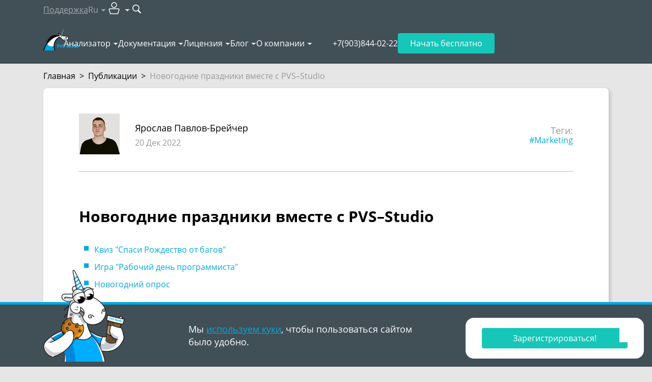

--- FILE ---
content_type: text/html; charset=utf-8
request_url: https://pvs-studio.ru/ru/blog/posts/1018/
body_size: 30497
content:
<!doctype html>

<html lang="ru">
<head>
    
        
            <!-- Varioqub experiments -->

<!-- Replaced by script below -->
<!--
<script type="text/javascript">
(function(e, x, pe, r, i, me, nt){
e[i]=e[i]||function(){(e[i].a=e[i].a||[]).push(arguments)},
me=x.createElement(pe),me.async=1,me.src=r,nt=x.getElementsByTagName(pe)[0],nt.parentNode.insertBefore(me,nt)})
(window, document, 'script', 'https://abt.s3.yandex.net/expjs/latest/exp.js', 'ymab');
ymab('metrika.92705395', 'init'/*, {clientFeatures}, {callback}*/);
</script>
-->


<!-- In fact is script above, but loads faster -->
<script async src="https://abt.s3.yandex.net/expjs/latest/exp.js"></script>
<script type="text/javascript">
    window.ymab = window.ymab || function(){
        (window.ymab.a = window.ymab.a || []).push(arguments);
    };

    ymab('metrika.92705395', 'init'/*, {clientFeatures}, {callback}*/);
</script>
        
    
    <meta charset="UTF-8"/>

    
    <meta name="viewport" content="width=device-width,initial-scale=1"/>
    

    

    <title>Новогодние праздники вместе с PVS–Studio</title>
    <meta name="description" content="Новогодние праздники – одни из самых любимых и ожидаемых праздников во всем мире. Подарки, украшения, внимание к родным и близким – всё это неотъемлемый атрибут новогодней суматохи. Эта суматоха не...">

    
        <meta property="og:title" content="Новогодние праздники вместе с PVS–Studio"/>
        <meta property="og:description" content="Новогодние праздники – одни из самых любимых и ожидаемых праздников во всем мире. Подарки, украшения, внимание к родным и близким – всё это неотъемлемый атрибут новогодней суматохи. Эта суматоха не..."/>
        <meta property="og:image" content="https://cdn.pvs-studio.ru/media/docx/blog/1018_Novogodnie_prazdniki_s_Pvs-studio_ru/image1_thm_intoblank_1200x630.png?ver=06-04-2025-11-34-22"/>
        <meta property="og:image:width" content="1200"/>
        <meta property="og:image:height" content="630"/>
        <meta property="og:image:type" content="image/png"/>
        <meta property="og:image:alt" content="Новогодние праздники вместе с PVS–Studio"/>
        <meta property="og:url" content="https://pvs-studio.ru/ru/blog/posts/1018/"/>
        <meta property="og:site_name" content="PVS-Studio"/>
        <meta property="og:locale" content="ru_RU">

        <meta name="twitter:card" content="summary_large_image"/>
        <meta name="twitter:title" content="Новогодние праздники вместе с PVS–Studio"/>
        <meta name="twitter:description" content="Новогодние праздники – одни из самых любимых и ожидаемых праздников во всем мире. Подарки, украшения, внимание к родным и близким – всё это неотъемлемый атрибут новогодней суматохи. Эта суматоха не..."/>
        <meta name="twitter:image:alt" content="Новогодние праздники вместе с PVS–Studio"/>
        <meta name="twitter:image" content="https://cdn.pvs-studio.ru/media/docx/blog/1018_Novogodnie_prazdniki_s_Pvs-studio_ru/image1_thm__-x-.png?ver=06-04-2025-11-34-22"/>
        <meta name="twitter:site" content="@code_analysis"/>
        <meta name="twitter:creator" content="@code_analysis"/>

        <meta property="vk:image" content="https://cdn.pvs-studio.ru/media/docx/blog/1018_Novogodnie_prazdniki_s_Pvs-studio_ru/image1_thm_intoblank_537x240.png?ver=06-04-2025-11-34-22"/>

        
            <meta property="og:type" content="article"/>
        
            <meta property="article:instantview" content="true"/>
        
            <meta property="article:published_time" content="2022-12-20"/>
        
            <meta property="article:author" content="Ярослав Павлов-Брейчер"/>
        
            <meta property="article:tag" content="Marketing"/>
        

        
            
        
    


    
        <link rel="alternate" href="https://pvs-studio.ru/ru/blog/posts/1018/" hreflang="ru" />
        <link rel="alternate" href="https://pvs-studio.com/en/blog/posts/1018/" hreflang="en" />
        

        <link rel="canonical" href="https://pvs-studio.ru/ru/blog/posts/1018/" />
    

    <script>
      const LANG = 'ru';
      window.CDN = 'https://cdn.pvs-studio.ru';
    </script>

    
        
    

    
        <script src="https://cdn.pvs-studio.ru/static/vite/js/modal.js?ver=576" type="module"></script>
    

    
        <script src="https://cdn.pvs-studio.ru/static/jquery.min.js"></script>
    

    
    <script defer src="https://cdn.pvs-studio.ru/static/lightgallery.js?ver=576"></script>
    <script defer src="https://cdn.pvs-studio.ru/static/lg-zoom.js"></script>

    
        <script type="text/javascript" src="https://vk.com/js/api/share.js?95" charset="utf-8" defer></script>
    

    <link rel="stylesheet" href="https://cdn.pvs-studio.ru/static/styles/hljs.css">

    <link rel="stylesheet" href="https://cdn.pvs-studio.ru/static/styles/slider.min.css?ver=576">
    <script>
        window.contentMeta = ``;
    </script>


    
    <link rel="preload" href="https://cdn.pvs-studio.ru/static/fonts/OpenSans-Regular.woff2" as="font" crossorigin="anonymous" />
    <link rel="preload" href="https://cdn.pvs-studio.ru/static/fonts/OpenSans-Semibold.woff2" as="font" crossorigin="anonymous" />
    <link rel="preload" href="https://cdn.pvs-studio.ru/static/fonts/OpenSans-Italic.woff2" as="font" crossorigin="anonymous" />
    <link rel="preload" href="https://cdn.pvs-studio.ru/static/fonts/OpenSans-Bold.woff2" as="font" crossorigin="anonymous" />
    

    <style>
        @font-face {
          font-family: 'Open Sans';
          src: url("https://cdn.pvs-studio.ru/static/fonts/OpenSans-Bold.woff2");
          font-weight: bold;
          font-display: block !important;
        }
        @font-face {
          font-family: 'Open Sans';
          src: url("https://cdn.pvs-studio.ru/static/fonts/OpenSans-Italic.woff2");
          font-style: italic;
          font-display: block !important;;
        }
        @font-face {
          font-family: 'Open Sans';
          src: url("https://cdn.pvs-studio.ru/static/fonts/OpenSans-Regular.woff2");
          font-display: block !important;;
        }
        @font-face {
          font-family: 'Open Sans';
          src: url("https://cdn.pvs-studio.ru/static/fonts/OpenSans-Semibold.woff2");
          font-weight: 600;
          font-display: block !important;;
        }
        @font-face {
            font-family: 'Open Sans';
            src: url("https://cdn.pvs-studio.ru/static/fonts/OpenSans-Light.woff2");
            font-weight: 300;
            font-display: block !important;;
        }
    </style>

    <link rel="icon" href="https://cdn.pvs-studio.ru/static/favicon.ico" type="image/x-icon">

    


    
        <script src="https://cdn.pvs-studio.ru/static/vite/js/indexPage.js?ver=576" defer type="module"></script>
    
    
    
        <link href="https://cdn.pvs-studio.ru/static/style.css?ver=576" rel="stylesheet">
    

    <script defer="defer" src="https://cdn.pvs-studio.ru/static/main.js?ver=576"></script>

    
        
        <script defer="defer" src="https://cdn.pvs-studio.ru/static/vite/js/tippy.js?ver=576"></script>
        <link href="https://cdn.pvs-studio.ru/static/vite/css/tooltip.css?ver=576" rel="stylesheet">
        <link href="https://cdn.pvs-studio.ru/static/vite/css/includes_purged.css?ver=576" rel="stylesheet">
    

    <link href="https://cdn.pvs-studio.ru/static/vite/css/bootstrap_purged.css?ver=576" rel="stylesheet">

    
    

    
        
            <script>
(function () {
  setTimeout(function(){

function removeParametersFromUrl(url, parameters) {
  let urlObj = new URL(url);
  let searchParams = urlObj.searchParams;

  parameters.forEach(param => {
    searchParams.delete(param);
  });

  urlObj.search = searchParams.toString();
  return urlObj.toString();
}
    const parametersToRemove = ["url", "_ga",  "promo", "id",
                         "utm_id", "utm_source", "utm_medium", "utm_campaign", "utm_term", "utm_content"];
    const rightPath = removeParametersFromUrl(window.location, parametersToRemove);
    if (removeParametersFromUrl(window.location, []) !== rightPath){
      window.history.replaceState({}, '', rightPath);
    }
}, 2000);
})();
</script>
        
            <meta name="yandex-verification" content="86d71794a0cca355" />
        
            <!-- Yandex.Metrika counter -->
<script type="text/javascript" >
   (function(m,e,t,r,i,k,a){m[i]=m[i]||function(){(m[i].a=m[i].a||[]).push(arguments)};
   m[i].l=1*new Date();
   for (var j = 0; j < document.scripts.length; j++) {if (document.scripts[j].src === r) { return; }}
   k=e.createElement(t),a=e.getElementsByTagName(t)[0],k.async=1,k.src=r,a.parentNode.insertBefore(k,a)})
   (window, document, "script", "https://mc.yandex.ru/metrika/tag.js", "ym");

   ym(92705395, "init", {
        clickmap:true,
        trackLinks:true,
        accurateTrackBounce:true,
        webvisor:true
   });
</script>
<noscript><div><img data-no-crawl src="https://mc.yandex.ru/watch/92705395" style="position:absolute; left:-9999px;" alt="" /></div></noscript>
<!-- /Yandex.Metrika counter -->
        
            <meta name="google-site-verification" content="BlZo-2dgH5fvNGj_0ukzVz9CqPC1zG-_sIAM3zm0sng" />
        
    

</head>
<body>




    <style>
        .personalDataConfirmWrapper .personalDataConfirm .text {padding: 10px 0;}
        .personalDataConfirmImage {position: absolute; left: 15px; bottom: 0; display: none;}

        @media (min-width: 992px) {
            .personalDataConfirmWrapper {padding: 0;}
            .personalDataConfirmWrapper .pvs-button {max-width: 220px;margin-left: auto;}
            .personalDataConfirmWrapper .personalDataConfirm .text {padding: 26px 0;}

            .personalDataConfirmImage {display: block;}
        }
    </style>
    <div class="personal-data-confirm">
        <div class="personalDataConfirmWrapper" style="position: fixed;
     bottom: 0;
     left: 0;
     z-index: 999;
     width: 100%;
     min-width: 320px;
     border-top: 5px solid #01a8e5;
     background-color: #414f57;
     color: #fff;
     font-size: 18px;
     line-height: 25px;
     padding: 10px 0;">
            <div class="personalDataConfirm container relative">
                <img
                    class="personalDataConfirmImage"
                    style="display: none"
                    src="data:,"
                    data-src="https://cdn.pvs-studio.ru/static/images/unicorns/unicorn-cookie.png"
                    alt="Unicorn with delicious cookie"
                    width="160"
                    height="180"
                    loading="lazy"
                >
                <script>
                    let details = navigator.userAgent;
                    let regexp = /android|iphone|kindle|ipad/i;
                    let isMobileDevice = regexp.test(details);
                    if (!isMobileDevice && window.innerWidth >= 1024) {
                        let img = document.querySelector('.personalDataConfirmImage');
                        img.setAttribute('src', img.getAttribute('data-src'));
                        img.style.display = 'block';
                    }
                </script>
                <div class="row">
                    
                        <div class="col-12 col-lg-6 offset-lg-3">
                            <div class="text">
                                Мы <a href="https://pvs-studio.ru/ru/privacy-policy/" target="_blank">используем куки</a>, чтобы пользоваться сайтом
                                было&nbsp;удобно.
                            </div>
                        </div>
                        <div class="col-12 col-lg-3">
                            <div class="text">
                                <div class="pvs-button i_agree_button" data-test-id="cookie_pd_agreement">Хорошо</div>
                            </div>
                        </div>
                    
                </div>
            </div>
        </div>
    </div>

    <script>
        document.addEventListener('DOMContentLoaded', function() {

        document.querySelector('.personalDataConfirm .i_agree_button').addEventListener('click',
            function () {
                fetch('/api/i_agree/', {
                    method: 'POST'
                })
                .then(data => {
                    const personalDataConfirm = document.querySelector('.personal-data-confirm');
                    if (personalDataConfirm) {
                        personalDataConfirm.remove();
                    }
                });

                setTimeout(() => {
                    const ruLangOfferElem = document.querySelector("#ru-lang-offer");
                    if (!ruLangOfferElem) {
                        return;
                    }

                    ruLangOfferElem.classList.add("visible");
                }, 3000);
            });
        });
    </script>





        
    

<div class="b-totop"><img src="https://cdn.pvs-studio.ru/static/images/icons/arrows/to_the_top.png" alt="to the top" width="107" height="55"></div>


    

<header class="header header-outer" data-lang="ru">
    
    

    <div class="header-inner" data-nav="secondary">
        <div class="container">
            <nav class="header-nav" data-nav="secondary">
                <ul>
                    <li>
                        
                            <a 
                                href="https://pvs-studio.ru/ru/about-feedback/"
                                onclick="ym(92705395,'reachGoal','header_support_to_writetous')"
                                data-metric-tag="header-support-to-writetous">
                                Поддержка
                            </a>
                        
                    </li>

                    <li data-type="lang">
                        <p class="h-100 | d-flex align-items-center" data-dropdown-title="header-lang">Ru</p>

                        <div 
                            data-dropdown-content="header-lang" 
                            data-dropdown-position-x="center"
                            
                            >
                            <ul class="dropdown-list" data-nav="secondary">
                                
                                    <li><a href="https://pvs-studio.com/en/blog/posts/1018/" data-no-crawl rel="nofollow" data-state="inactive">English</a></li>
                                

                                
                                    <li><p data-state="disabled">Français</p></li>
                                

                                
                            </ul>
                        </div>
                    </li>

                    <li data-type="personal-account">
                        <p data-dropdown-title="header-pa">
                            <img src="https://cdn.pvs-studio.ru/static/images/icons/user_pa.svg" alt="User icon" width="32" height="32">
                        </p>

                        <div 
                            data-dropdown-content="header-pa" 
                            data-dropdown-position-x="right"
                            data-type="personal-account"
                            data-dropdown-preserve>
                            <ul class="dropdown-list | cabinet_actions" data-nav="secondary">
                                
                                    <li>
                                        <a href="/login/?next=/ru/blog/posts/1018/" rel="nofollow" data-test="pa-login" data-no-crawl>Авторизоваться</a>
                                    </li>
                                    <li>
                                        <a href="/login/?register=true&next=/ru/blog/posts/1018/" data-test="pa-reg" rel="nofollow" data-no-crawl>Зарегистрироваться</a>
                                    </li>
                                
                            </ul>
                        </div>
                    </li>

                    <li data-type="search">
                        <form 
                            action="https://pvs-studio.ru/ru/search/" id="header-search-form" class="d-flex align-items-center"
                            onsubmit="ym(92705395,'reachGoal','new_search_header')"
                            data-metric-tag="form-new-search-header"
                            data-test-exclude-start-disable>
                            <div 
                                id="header-search-wrapper" 
                                class="search-wrapper | me-1 | anime-appear-width" 
                                style="width: 170px;"> 
                                <input 
                                    type="search" 
                                    name="search"
                                    value=""
                                    placeholder="Поиск"
                                    class="input" 
                                    data-type="header-search"> 
                            </div>

                            <button 
                                type="submit" role="submit" 
                                class="no-style" 
                                title="Поиск"
                                data-anime-target="#header-search-wrapper">
                                <img src="https://cdn.pvs-studio.ru/static/images/icons/search.svg" alt="Search button" width="18" height="18">
                            </button>
                        </form>
                    </li>
                </ul>
            </nav>
        </div>
    </div>

    <div class="header-inner" data-nav="primary">
        <div class="container | relative">
            <nav class="header-nav" data-nav="primary">
                
                    <a class="header-logo" href="https://pvs-studio.ru/ru/">
                        <img src="https://cdn.pvs-studio.ru/static/images/logo/pvs_logo_4.svg" alt="PVS-Studio logo: cool unicorn" width="70" height="45">
                    </a>
                

                <ul class="header-nav-links">
                    
                    <li>
                        <p data-dropdown-title="nav-links-1">
                            <a 
                                href="https://pvs-studio.ru/ru/pvs-studio/" class="no-style" link-title
                                onclick="ym(92705395,'reachGoal','header_clickmenu')"
                                data-metric-tag="a-header-clickmenu">
                                Анализатор</a>
                            <span class="d-none" no-link-title>Анализатор</span>
                        </p>
                        <script>
                            if ('ontouchstart' in window || navigator.maxTouchPoints > 0) {
                                document.querySelectorAll('[data-dropdown-title]').forEach(item => {
                                  const link = item.querySelector('[link-title]');
                                  const touchElement = item.querySelector('[no-link-title]');
                                  
                                  if (link && touchElement) {
                                    link.classList.add('d-none');
                                    touchElement.classList.remove('d-none');
                                  }
                                });
                              } 
                        </script>
                        <div data-dropdown-content="nav-links-1" data-dropdown-position-x="left" data-dropdown-offset="15">
                            <ul class="dropdown-list" data-nav="primary">
                                
                                    <li>
                                        
                                        <a href="https://pvs-studio.ru/ru/pvs-studio/" class="no-style">О PVS-Studio</a>
                                        
                                    </li>
                                
                                    <li>
                                        
                                        <a href="https://pvs-studio.ru/ru/pvs-studio/download/" class="no-style">Скачать PVS-Studio</a>
                                        
                                    </li>
                                
                                    <li>
                                        
                                        <a href="https://pvs-studio.ru/ru/whatsnew/" class="no-style">Что нового в 7.40</a>
                                        
                                    </li>
                                
                                    <li>
                                        
                                        <a href="https://pvs-studio.ru/ru/pvs-studio/faq/" class="no-style">FAQ</a>
                                        
                                    </li>
                                
                                    <li>
                                        
                                        <a href="https://pvs-studio.ru/ru/pvs-studio/gost-71207/" class="no-style">ГОСТ Р 71207–2024</a>
                                        
                                    </li>
                                
                                    <li>
                                        
                                        <a href="https://pvs-studio.ru/ru/pvs-studio/fstec/" class="no-style">Сертификация ФСТЭК</a>
                                        
                                    </li>
                                
                                    <li>
                                        
                                        <a href="https://pvs-studio.ru/ru/pvs-studio/sast/" class="no-style">SAST (CWE, OWASP, MISRA)</a>
                                        
                                    </li>
                                
                                    <li>
                                        
                                        <a href="https://pvs-studio.ru/ru/pvs-studio/examples/" class="no-style">Online Examples</a>
                                        
                                    </li>
                                
                            </ul>
                        </div>
                    </li>
                    
                    <li>
                        <p data-dropdown-title="nav-links-2">
                            <a 
                                href="https://pvs-studio.ru/ru/docs/" class="no-style" link-title
                                onclick="ym(92705395,'reachGoal','header_clickmenu')"
                                data-metric-tag="a-header-clickmenu">
                                Документация</a>
                            <span class="d-none" no-link-title>Документация</span>
                        </p>
                        <script>
                            if ('ontouchstart' in window || navigator.maxTouchPoints > 0) {
                                document.querySelectorAll('[data-dropdown-title]').forEach(item => {
                                  const link = item.querySelector('[link-title]');
                                  const touchElement = item.querySelector('[no-link-title]');
                                  
                                  if (link && touchElement) {
                                    link.classList.add('d-none');
                                    touchElement.classList.remove('d-none');
                                  }
                                });
                              } 
                        </script>
                        <div data-dropdown-content="nav-links-2" data-dropdown-position-x="left" data-dropdown-offset="15">
                            <ul class="dropdown-list" data-nav="primary">
                                
                                    <li>
                                        
                                        <a href="https://pvs-studio.ru/ru/docs/" class="no-style">Общая документация</a>
                                        
                                    </li>
                                
                                    <li>
                                        
                                        <a href="https://pvs-studio.ru/ru/docs/warnings/" class="no-style">Диагностики</a>
                                        
                                    </li>
                                
                            </ul>
                        </div>
                    </li>
                    
                    <li>
                        <p data-dropdown-title="nav-links-3">
                            <a 
                                href="https://pvs-studio.ru/ru/order/" class="no-style" link-title
                                onclick="ym(92705395,'reachGoal','header_clickmenu')"
                                data-metric-tag="a-header-clickmenu">
                                Лицензия</a>
                            <span class="d-none" no-link-title>Лицензия</span>
                        </p>
                        <script>
                            if ('ontouchstart' in window || navigator.maxTouchPoints > 0) {
                                document.querySelectorAll('[data-dropdown-title]').forEach(item => {
                                  const link = item.querySelector('[link-title]');
                                  const touchElement = item.querySelector('[no-link-title]');
                                  
                                  if (link && touchElement) {
                                    link.classList.add('d-none');
                                    touchElement.classList.remove('d-none');
                                  }
                                });
                              } 
                        </script>
                        <div data-dropdown-content="nav-links-3" data-dropdown-position-x="left" data-dropdown-offset="15">
                            <ul class="dropdown-list" data-nav="primary">
                                
                                    <li>
                                        
                                        <a href="https://pvs-studio.ru/ru/order/" class="no-style">Покупка лицензии</a>
                                        
                                    </li>
                                
                                    <li>
                                        
                                        <a href="https://pvs-studio.ru/ru/order/license/" class="no-style">Выбор лицензии</a>
                                        
                                    </li>
                                
                                    <li>
                                        
                                        <a href="https://pvs-studio.ru/ru/for-clients/" class="no-style">Для клиентов</a>
                                        
                                    </li>
                                
                                    <li>
                                        
                                        <a href="https://pvs-studio.ru/ru/order/for-students/" class="no-style">Для студентов</a>
                                        
                                    </li>
                                
                                    <li>
                                        
                                        <a href="https://pvs-studio.ru/ru/order/open-source-license/" class="no-style">Для Open Source</a>
                                        
                                    </li>
                                
                                    <li>
                                        
                                        <a href="https://pvs-studio.ru/ru/order/mvp/" class="no-style">Для Microsoft MVP</a>
                                        
                                    </li>
                                
                            </ul>
                        </div>
                    </li>
                    
                    <li>
                        <p data-dropdown-title="nav-links-4">
                            <a 
                                href="https://pvs-studio.ru/ru/blog/posts/" class="no-style" link-title
                                onclick="ym(92705395,'reachGoal','header_clickmenu')"
                                data-metric-tag="a-header-clickmenu">
                                Блог</a>
                            <span class="d-none" no-link-title>Блог</span>
                        </p>
                        <script>
                            if ('ontouchstart' in window || navigator.maxTouchPoints > 0) {
                                document.querySelectorAll('[data-dropdown-title]').forEach(item => {
                                  const link = item.querySelector('[link-title]');
                                  const touchElement = item.querySelector('[no-link-title]');
                                  
                                  if (link && touchElement) {
                                    link.classList.add('d-none');
                                    touchElement.classList.remove('d-none');
                                  }
                                });
                              } 
                        </script>
                        <div data-dropdown-content="nav-links-4" data-dropdown-position-x="left" data-dropdown-offset="15">
                            <ul class="dropdown-list" data-nav="primary">
                                
                                    <li>
                                        
                                        <a href="https://pvs-studio.ru/ru/blog/posts/" class="no-style">Блог</a>
                                        
                                    </li>
                                
                                    <li>
                                        
                                        <a href="https://pvs-studio.ru/ru/blog/video/" class="no-style">Видео</a>
                                        
                                    </li>
                                
                                    <li>
                                        
                                        <a href="https://pvs-studio.ru/ru/blog/books/" class="no-style">Книги</a>
                                        
                                    </li>
                                
                                    <li>
                                        
                                        <a href="https://pvs-studio.ru/ru/blog/quest/" class="no-style">Развлечения</a>
                                        
                                    </li>
                                
                                    <li>
                                        
                                        <a href="https://pvs-studio.ru/ru/blog/events/" class="no-style">Мероприятия</a>
                                        
                                    </li>
                                
                                    <li>
                                        
                                        <a href="https://pvs-studio.ru/ru/blog/inspections/" class="no-style">Проверенные проекты</a>
                                        
                                    </li>
                                
                                    <li>
                                        
                                        <a href="https://pvs-studio.ru/ru/blog/examples/" class="no-style">Примеры ошибок</a>
                                        
                                    </li>
                                
                                    <li>
                                        
                                        <a href="https://pvs-studio.ru/ru/blog/terms/" class="no-style">Терминология</a>
                                        
                                    </li>
                                
                                    <li>
                                        
                                        <a href="https://pvs-studio.ru/ru/blog/lessons/" class="no-style">64-битные уроки</a>
                                        
                                    </li>
                                
                                    <li>
                                        
                                        <a href="https://pvs-studio.ru/ru/webinar/rbpo/" class="no-style">Вокруг РБПО за 25 вебинаров</a>
                                        
                                    </li>
                                
                            </ul>
                        </div>
                    </li>
                    
                    <li>
                        <p data-dropdown-title="nav-links-5">
                            <a 
                                href="https://pvs-studio.ru/ru/about/" class="no-style" link-title
                                onclick="ym(92705395,'reachGoal','header_clickmenu')"
                                data-metric-tag="a-header-clickmenu">
                                О компании</a>
                            <span class="d-none" no-link-title>О компании</span>
                        </p>
                        <script>
                            if ('ontouchstart' in window || navigator.maxTouchPoints > 0) {
                                document.querySelectorAll('[data-dropdown-title]').forEach(item => {
                                  const link = item.querySelector('[link-title]');
                                  const touchElement = item.querySelector('[no-link-title]');
                                  
                                  if (link && touchElement) {
                                    link.classList.add('d-none');
                                    touchElement.classList.remove('d-none');
                                  }
                                });
                              } 
                        </script>
                        <div data-dropdown-content="nav-links-5" data-dropdown-position-x="left" data-dropdown-offset="15">
                            <ul class="dropdown-list" data-nav="primary">
                                
                                    <li>
                                        
                                        <a href="https://pvs-studio.ru/ru/about/" class="no-style">История</a>
                                        
                                    </li>
                                
                                    <li>
                                        
                                        <a href="https://pvs-studio.ru/ru/about/customers/" class="no-style">Клиенты</a>
                                        
                                    </li>
                                
                                    <li>
                                        
                                        <a href="https://pvs-studio.ru/ru/about/careers/" class="no-style">Вакансии</a>
                                        
                                    </li>
                                
                                    <li>
                                        
                                        <a href="https://pvs-studio.ru/ru/address/" class="no-style">Контакты</a>
                                        
                                    </li>
                                
                            </ul>
                        </div>
                    </li>
                    
                </ul>
                <ul>
                    <li class="header-nav-tel">
                        <a class="header-tel" href="tel:+7(903)844-02-22" data-device="mobile">+7(903)844-02-22</a>
                        <p class="header-tel" data-device="desktop">+7(903)844-02-22</p>
                    </li>
                    <li class="header-nav-try-free">
                        <a href="https://pvs-studio.ru/ru/pvs-studio/try-free/" class="button" data-type="secondary">
                            Начать бесплатно
                        </a>
                    </li>
                    <li class="header-nav-burger">
                        <button class="burger" id="burger" data-state="closed">
                            <span></span>
                            <span></span>
                            <span></span>
                        </button>
                    </li>
                </ul>
            </nav>
        </div>
    </div>

    <nav class="header-nav" data-nav="mobile" data-state="closed">
        <div class="container">
            <ul class="mobile-list">
                
                <li>
                    <h4 
                        data-bs-toggle="collapse" 
                        data-bs-target="#nav-mobile-1" 
                        aria-expanded="false" 
                        aria-controls="nav-mobile-1"
                    >
                        Анализатор
                    </h4>
                    
                    <div id="nav-mobile-1" class="collapse">
                        <ul class="mobile-sublist">
                            
                            <li>
                                
                                <a href="https://pvs-studio.ru/ru/pvs-studio/">О PVS-Studio</a>
                                
                            </li>
                            
                            <li>
                                
                                <a href="https://pvs-studio.ru/ru/pvs-studio/download/">Скачать PVS-Studio</a>
                                
                            </li>
                            
                            <li>
                                
                                <a href="https://pvs-studio.ru/ru/whatsnew/">Что нового в 7.40</a>
                                
                            </li>
                            
                            <li>
                                
                                <a href="https://pvs-studio.ru/ru/pvs-studio/faq/">FAQ</a>
                                
                            </li>
                            
                            <li>
                                
                                <a href="https://pvs-studio.ru/ru/pvs-studio/gost-71207/">ГОСТ Р 71207–2024</a>
                                
                            </li>
                            
                            <li>
                                
                                <a href="https://pvs-studio.ru/ru/pvs-studio/fstec/">Сертификация ФСТЭК</a>
                                
                            </li>
                            
                            <li>
                                
                                <a href="https://pvs-studio.ru/ru/pvs-studio/sast/">SAST (CWE, OWASP, MISRA)</a>
                                
                            </li>
                            
                            <li>
                                
                                <a href="https://pvs-studio.ru/ru/pvs-studio/examples/">Online Examples</a>
                                
                            </li>
                            
                        </ul>
                    </div>
                </li>
                
                <li>
                    <h4 
                        data-bs-toggle="collapse" 
                        data-bs-target="#nav-mobile-2" 
                        aria-expanded="false" 
                        aria-controls="nav-mobile-2"
                    >
                        Документация
                    </h4>
                    
                    <div id="nav-mobile-2" class="collapse">
                        <ul class="mobile-sublist">
                            
                            <li>
                                
                                <a href="https://pvs-studio.ru/ru/docs/">Общая документация</a>
                                
                            </li>
                            
                            <li>
                                
                                <a href="https://pvs-studio.ru/ru/docs/warnings/">Диагностики</a>
                                
                            </li>
                            
                        </ul>
                    </div>
                </li>
                
                <li>
                    <h4 
                        data-bs-toggle="collapse" 
                        data-bs-target="#nav-mobile-3" 
                        aria-expanded="false" 
                        aria-controls="nav-mobile-3"
                    >
                        Лицензия
                    </h4>
                    
                    <div id="nav-mobile-3" class="collapse">
                        <ul class="mobile-sublist">
                            
                            <li>
                                
                                <a href="https://pvs-studio.ru/ru/order/">Покупка лицензии</a>
                                
                            </li>
                            
                            <li>
                                
                                <a href="https://pvs-studio.ru/ru/order/license/">Выбор лицензии</a>
                                
                            </li>
                            
                            <li>
                                
                                <a href="https://pvs-studio.ru/ru/for-clients/">Для клиентов</a>
                                
                            </li>
                            
                            <li>
                                
                                <a href="https://pvs-studio.ru/ru/order/for-students/">Для студентов</a>
                                
                            </li>
                            
                            <li>
                                
                                <a href="https://pvs-studio.ru/ru/order/open-source-license/">Для Open Source</a>
                                
                            </li>
                            
                            <li>
                                
                                <a href="https://pvs-studio.ru/ru/order/mvp/">Для Microsoft MVP</a>
                                
                            </li>
                            
                        </ul>
                    </div>
                </li>
                
                <li>
                    <h4 
                        data-bs-toggle="collapse" 
                        data-bs-target="#nav-mobile-4" 
                        aria-expanded="false" 
                        aria-controls="nav-mobile-4"
                    >
                        Блог
                    </h4>
                    
                    <div id="nav-mobile-4" class="collapse">
                        <ul class="mobile-sublist">
                            
                            <li>
                                
                                <a href="https://pvs-studio.ru/ru/blog/posts/">Блог</a>
                                
                            </li>
                            
                            <li>
                                
                                <a href="https://pvs-studio.ru/ru/blog/video/">Видео</a>
                                
                            </li>
                            
                            <li>
                                
                                <a href="https://pvs-studio.ru/ru/blog/books/">Книги</a>
                                
                            </li>
                            
                            <li>
                                
                                <a href="https://pvs-studio.ru/ru/blog/quest/">Развлечения</a>
                                
                            </li>
                            
                            <li>
                                
                                <a href="https://pvs-studio.ru/ru/blog/events/">Мероприятия</a>
                                
                            </li>
                            
                            <li>
                                
                                <a href="https://pvs-studio.ru/ru/blog/inspections/">Проверенные проекты</a>
                                
                            </li>
                            
                            <li>
                                
                                <a href="https://pvs-studio.ru/ru/blog/examples/">Примеры ошибок</a>
                                
                            </li>
                            
                            <li>
                                
                                <a href="https://pvs-studio.ru/ru/blog/terms/">Терминология</a>
                                
                            </li>
                            
                            <li>
                                
                                <a href="https://pvs-studio.ru/ru/blog/lessons/">64-битные уроки</a>
                                
                            </li>
                            
                            <li>
                                
                                <a href="https://pvs-studio.ru/ru/webinar/rbpo/">Вокруг РБПО за 25 вебинаров</a>
                                
                            </li>
                            
                        </ul>
                    </div>
                </li>
                
                <li>
                    <h4 
                        data-bs-toggle="collapse" 
                        data-bs-target="#nav-mobile-5" 
                        aria-expanded="false" 
                        aria-controls="nav-mobile-5"
                    >
                        О компании
                    </h4>
                    
                    <div id="nav-mobile-5" class="collapse">
                        <ul class="mobile-sublist">
                            
                            <li>
                                
                                <a href="https://pvs-studio.ru/ru/about/">История</a>
                                
                            </li>
                            
                            <li>
                                
                                <a href="https://pvs-studio.ru/ru/about/customers/">Клиенты</a>
                                
                            </li>
                            
                            <li>
                                
                                <a href="https://pvs-studio.ru/ru/about/careers/">Вакансии</a>
                                
                            </li>
                            
                            <li>
                                
                                <a href="https://pvs-studio.ru/ru/address/">Контакты</a>
                                
                            </li>
                            
                        </ul>
                    </div>
                </li>
                
            </ul>

            <ul class="mobile-list">
                <li>
                    <h4 
                        data-bs-toggle="collapse" 
                        data-bs-target="#personal-account-mobile-menu" 
                        aria-expanded="false" 
                        aria-controls="personal-account-mobile-menu"
                    >
                        Личный кабинет
                    </h4>
                    
                    <div id="personal-account-mobile-menu" class="collapse">
                        <ul class="mobile-sublist | cabinet_actions" data-no-crawl>
                            
                                <li>
                                    <a href="/login/?next=/ru/blog/posts/1018/" rel="nofollow" data-test="pa-login" data-no-crawl>Авторизоваться</a>
                                </li>
                                <li>
                                    <a href="https://auth.pvs-studio.ru/ru/register/"  data-test="pa-reg" rel="nofollow" data-no-crawl>Зарегистрироваться</a>
                                </li>
                            
                        </ul>
                    </div>
                </li>

                <li>
                    <h4
                        data-bs-toggle="collapse" 
                        data-bs-target="#lang-mobile-menu" 
                        aria-expanded="false" 
                        aria-controls="lang-mobile-menu"
                    >
                        Язык
                    </h4>
                    
                    <div id="lang-mobile-menu" class="collapse">
                        <ul class="mobile-sublist">
                            
                            
                                <li><a href="https://pvs-studio.com/en/blog/posts/1018/" data-no-crawl rel="nofollow" data-state="inactive">English</a></li>
                            

                            
                            
                                <li><p data-state="disabled">Français</p></li>
                            

                            
                            
                        </ul>
                    </div>
                </li>
            </ul>

            <div class="mobile-buttons gy-4">
                
                <a  href="https://pvs-studio.ru/ru/about-feedback/" class="button" data-type="secondary"
                    onclick="ym(92705395,'reachGoal','header_support_to_writetous')"
                    data-metric-tag="a-header-support-to-writetous">
                    Поддержка
                </a>
                

                <a href="https://pvs-studio.ru/ru/pvs-studio/try-free/" class="button" data-type="secondary">Начать бесплатно</a>
            </div>
        </div>
    </nav>
</header>



<div class="b-content">
    
    <div id="fb-root"></div>
    
<div class="b-breadcrumbs b-breadcrumbs--light">
    <div class="container">
        <div class="row">
            <div class="col">
                <div class="b-breadcrumbs__content">
                    <div class="b-breadcrumbs__item">
                        <a href="https://pvs-studio.ru/ru/">Главная</a>
                    </div>
                    

                    
                        <div class="b-breadcrumbs__divider">></div>
                        <div class="b-breadcrumbs__item">
                            <a href="https://pvs-studio.ru/ru/blog/posts/">Публикации</a>
                        </div>
                    
                    
                    
                    
                    
                    
                    
                    
                    
                    
                    
                    
                    
                        <div class="b-breadcrumbs__divider">></div>

                        <div class="b-breadcrumbs__item">
                            Новогодние праздники вместе с PVS–Studio
                        </div>
                    
                    
                    
                        
                </div>
            </div>
        </div>
    </div>
</div>

    

    <div class="container">
        <div class="row" style="margin-bottom: 50px;">
            <div class="col ">
                <div class="content h-100">
                    
                    <div class="content-head">
                        <div class="content-author">
                            
                                <div class="content-author-photo">
                                    <img src="https://cdn.pvs-studio.ru/media/media/content_author/yaroslavPB_thm_fix_80x80.png" class="no-test" alt="Yaroslav Pavlov-Breycher" style="min-width: 80px; min-height: 80px" width="80" height="80">
                                </div>
                            
                            <div class="content-author-desc">
                                <div class="content-author-name">
                                    
                                        <a class='article-author-name'
                                           href="https://pvs-studio.ru/ru/blog/?author=yaroslav-pavlov-breycher">Ярослав Павлов-Брейчер</a>
                                        
                                    
                                </div>
                                <div class="content-author-date">
                                    
                                        20 Дек 2022
                                    
                                </div>
                            </div>
                        </div>
                        
                            <div class="content-tags">
                                <div class="content-tags-name">Теги:</div>
                                <div class="content-tags-items">
                                    
                                        <a href="https://pvs-studio.ru/ru/blog/posts/?tag=Marketing">#Marketing</a>
                                    
                                </div>
                            </div>
                        
                    </div>
                    
                    <h1>Новогодние праздники вместе с PVS–Studio</h1>
                    
                    
                    <div class="mobile-author">
                        <div>
                            
                                20 Дек 2022
                            
                        </div>
                        
                            <div>Автор: 
                                <span><a class='article-author-name'
                                         href="https://pvs-studio.ru/ru/blog/?author=yaroslav-pavlov-breycher">Ярослав Павлов-Брейчер</a></span>
                                
                            </div>
                        
                    </div>
                    

                    

                    <ul class="content-list-0"><li><a href="#ID95719B208A">Квиз "Спаси Рождество от багов"</a></li><li><a href="#ID32163D4A21">Игра "Рабочий день программиста"</a></li><li><a href="#ID45857DEDA4">Новогодний опрос</a></li></ul>
    <p>Новогодние праздники – одни из самых любимых и ожидаемых праздников во всем мире. Подарки, украшения, внимание к родным и близким – всё это неотъемлемый атрибут новогодней суматохи. Эта суматоха не обошла стороной и нас – команду PVS–Studio. В преддверье новогодних праздников мы подготовили для вас развлечения и подарки, а вот какие именно – вы узнаете в этой статье.</p>
    <div class="div-image gallery" id="galid-1"><img width="780" height="440" alt="1018_Novogodnie_prazdniki_s_Pvs-studio_ru/image1.png" src="https://import.pvs-studio.ru/docx/blog/1018_Novogodnie_prazdniki_s_Pvs-studio_ru/image1.png?ver=06-04-2025-11-34-22" data-src="https://import.pvs-studio.ru/docx/blog/1018_Novogodnie_prazdniki_s_Pvs-studio_ru/image1.png?ver=06-04-2025-11-34-22" loading="lazy" /></div>
    <h2 id="ID95719B208A">Квиз "Спаси Рождество от багов"</h2>
    <p>Основываясь на опыте проведения прошлых квизов, готовы с уверенностью заявить, что нашей аудитории нравится этот формат. Именно поэтому мы решили сделать для вас новогодний "спешл". </p>
    <div class="div-image gallery" id="galid-2"><img width="780" height="440" alt="1018_Novogodnie_prazdniki_s_Pvs-studio_ru/image2.png" src="https://import.pvs-studio.ru/docx/blog/1018_Novogodnie_prazdniki_s_Pvs-studio_ru/image2.png?ver=06-04-2025-11-34-22" data-src="https://import.pvs-studio.ru/docx/blog/1018_Novogodnie_prazdniki_s_Pvs-studio_ru/image2.png?ver=06-04-2025-11-34-22" loading="lazy" /></div>
    <p>Как бы ни были любимы новогодние праздники, найдутся и те, кто захочет испортить веселье. В нашем случае – это баги. Мы подготовили для вас 8 вопросов, где описали рождественские истории багов в разных известных компаниях. Вам предстоит ответить, под какой личиной были обнаружены ошибки, что они делали и какие последствия они несли. Рождественские курьезы, вероломные баги, ужасающие и не очень последствия, а также подарки будут ждать вас в нашем новогоднем квизе. Ну что? <a href="https://pvs-studio.ru/ru/blog/quest/save_the_holidays/" class="link-inner">Пора спасать праздники</a>!</p>
    <h2 id="ID32163D4A21">Игра "Рабочий день программиста"</h2>
    <p>Никогда не задумывались, что ваша работа в своём роде похожа на компьютерную игру: дедлайны, баги, кофебрейки – всё это будет ждать вас в <a href="https://pvs-studio.ru/ru/blog/quest/endless/" class="link-inner">игре "Рабочий день программиста"</a>.</p>
    <p>Обходите препятствия в виде багов, технического долга, горящего дедлайна и пр. Ловите баффы, летающие в мыльных пузырях (кофе, пончик, повышение зарплаты, помощь статического анализатора кода PVS-Studio и пр.). Как похоже на обычные рабочие будни, не правда ли?</p>
<video autoplay="" loop="" muted="" controls="" poster="https://import.pvs-studio.ru/docx/blog/1018_Novogodnie_prazdniki_s_Pvs-studio_ru/image4.png"><source src="https://import.pvs-studio.ru/docx/blog/1018_Novogodnie_prazdniki_s_Pvs-studio_ru/image3.mp4"></source>
  </video>
    <p>Займите наивысшее место в списке лучших игроков и докажите своему лиду, что вы не в игрушки играете 😊.</p>
    <p>Игрокам, набравшим внушительную сумму, в конце полагается приятный сюрприз!</p>
    <h2 id="ID45857DEDA4">Новогодний опрос</h2>
    <p>Время не стоит на месте, не успели мы оглянуться — и вот уже наступил 2023 год. Дабы идти в ногу со временем, команда PVS–Studio решила познакомиться с нашей новой аудиторией, а также поболтать с завсегдатаями. Чтобы и дальше становиться лучше для наших пользователей, мы хотим понять, что для вас наиболее важно. Мы благодарны каждому, кто поделится с нами своим мнением (<a href="https://pvs-studio.ru/ru/quiz/static_analyzer/" class="link-inner">пройти опрос</a>).</p>
    <p>В конце вас будет ждать подарок 😊. </p>
    <p>Спасибо, что остаётесь с нами все эти годы. Ведь только благодаря вам мы можем совершенствовать и развивать наш продукт.</p>
    <p>Счастливых праздников и до встречи в 2023 году!</p>
    <div class="div-image gallery" id="galid-3"><img width="780" height="440" alt="1018_Novogodnie_prazdniki_s_Pvs-studio_ru/image5.png" src="https://import.pvs-studio.ru/docx/blog/1018_Novogodnie_prazdniki_s_Pvs-studio_ru/image5.png?ver=06-04-2025-11-34-22" data-src="https://import.pvs-studio.ru/docx/blog/1018_Novogodnie_prazdniki_s_Pvs-studio_ru/image5.png?ver=06-04-2025-11-34-22" loading="lazy" /></div>
    <p></p>

                    

                    
                    <div class="content-footer">
                        <div class="content-footer-top">
                            <div class="content-footer-tags-mob">
                                
                                    <a href="https://pvs-studio.ru/ru/blog/posts/?tag=Marketing">#Marketing</a>
                                
                            </div>
                            <div class="content-footer-reactions">
                                <div>
                                    <div class="blog-subscribe" title="Уведомления">
                                        <img class="d-none" data-active="False"
                                             src="https://cdn.pvs-studio.ru/static/images/icons/blog_bell.svg" alt="blog-subscribe">
                                        <img class="d-none" data-active="True"
                                            src="https://cdn.pvs-studio.ru/static/images/icons/blog_bell_active.svg" alt="blog-subscribe">
                                    </div>
                                    <div class="blog-favorite" title="Избранное">
                                        <img class="d-none" data-active="False"
                                             src="https://cdn.pvs-studio.ru/static/images/icons/blog_star.svg" alt="blog-favorite"
                                             >
                                        <img class="d-none" data-active="True"
                                             src="https://cdn.pvs-studio.ru/static/images/icons/blog_star_active.svg" alt="blog-favorite">
                                    </div>
                                </div>
                                <div>
                                    <div class="comment-img view-count" title="Просмотры">
                                        <div class="img" style="background: url('https://pvs-studio.ru/ru/blog/view_count/10778.svg') no-repeat"></div>
                                        <p>0</p>
                                        </div>
                                    
                                    <div class="comment can_click comment-img" title="Комментарии">
                                        <div class="img"></div>
                                        <p>0</p></div>
                                    
                                    <div class="vote vote_up" title="Понравилось">
                                        <div class="img"></div>
                                        <p>0</p></div>
                                    <div class="vote vote_down" title="Не понравилось">
                                        <div class="img"></div>
                                        <p>0</p></div>
                                </div>
                            </div>
                        </div>
                        <div class="content-footer-buttons">
                            
                            
                            <a class="vk_share" target="_blank" href="https://vk.com/share.php?url=https://pvs-studio.ru/ru/blog/posts/1018/">
                                <img src="https://cdn.pvs-studio.ru/static/images/logo/vk.svg" alt="vk share" width="45" height="45">
                                <div style="background: #045DC1;" class="line"></div>
                                <div class="label">
                                    ПОДЕЛИТЬСЯ
                                </div>
                            </a>
                            
                        </div>
                        
                            <div class="content-footer-tags">
                                <p>Теги:</p>
                                
                                    <a href="https://pvs-studio.ru/ru/blog/posts/?tag=Marketing">#Marketing</a>
                                
                            </div>
                        

                        <div class="content-footer-subscribe">
                            <p>Присылаем лучшие статьи раз в месяц</p>
                            <form class="b-blog__sub-form">
                                <div class="row align-items-center mb-3">
                                    <div>
                                        <label class="label clr-neutral-700 fst-italic" style="margin-bottom: 10px;">
                                            <input class="checkbox" style="margin-top: 4px;" type="checkbox" name="agree_checkbox" required
                                                oninput="isFormFieldValidDebounce(this);">
                                            Даю согласие на обработку своих персональных данных в соответствии с <a href="https://pvs-studio.ru/ru/privacy-policy/" target="_blank">Политикой обработки персональных данных</a>
                                        </label>
                                    </div>
                                    <div class="col-12 col-md-9">
                                        <div class="b-blog__sub-input required relative">
                                            <input id="ajax_whatsnew_form_tp" name="tp" type="hidden" value="digest">
                                            <input id="ajax_whatsnew_form_email" type="text" placeholder="Ваш Email" name="email" oninput="isFormFieldValid(this);$('.b-blog__sub-success').hide()" data-subscription-type="digest">
                                        </div>
                                    </div>
                                    <div class="col-12 col-md-3">
                                        <div class="b-blog__sub-button">
                                            <input type="submit" value="Подписаться">
                                        </div>
                                    </div>
                                    <div class="col-12">
                                        <div class="b-blog__sub-success"></div>
                                    </div>
                                </div>
                            </form>
                        </div>
                    </div>
                    
                </div>
            </div>

            
                
        
        </div>
    </div>

</div>


    
        

        
        <div class="b-content__section" style="margin-bottom: 50px;">
            <div class="b-artic b-artic--nopadding">
                <div class="b-artic__content container">
                    <div class="row">
                        <div class="col">
                            <div class="b-artic__title" id="rightmenu-intersection-observer">
                                Популярные статьи по теме
                            </div>
                        </div>
                    </div>

                    <div class="mt-6">
                      <section class="splide last-content-carousel" aria-label="Carousel with articles">
                        <div class="splide__track">
                          <ul class="splide__list">
                            
                            <li class="splide__slide">
                              <a href="https://pvs-studio.ru/ru/blog/posts/1105/"
                               class="b-artic__slider-slide"
                               style="height: 100%;">
                                <div class="b-artic__slider-content">
                                    <div class="b-artic__slider-img"
                                         style="background-image: url('https://cdn.pvs-studio.ru/media/docx/blog/1105_summing_up_2023_ru/image1_thm_blank_311x175.png?ver=06-04-2025-11-34-22')"></div>
                                    <div class="b-artic__slider-title">
                                        Как сломать крышку унитаза и стать спортивнее за счёт компании: поездки PVS-Studio 2023 года
                                    </div>
                                    <div class="b-artic__slider-info">
                                        <p>Дата: 
                                            28 Фев 2024
                                        </p>
                                        <p>Автор: Елизавета Кузнецова</p>
                                    </div>
                                    <div class="b-artic__slider-desc">
                                        Прошёл 2023 год, а это значит, что я подхватываю эстафету итогов года, пусть и с небольшим опозданием. Моя стезя — конференции, поэтому вспоминаем командировочные байки прошлого года! 
                                    </div>
                                </div>
                            </a>
                            </li>
                            
                            <li class="splide__slide">
                              <a href="https://pvs-studio.ru/ru/blog/posts/1088/"
                               class="b-artic__slider-slide"
                               style="height: 100%;">
                                <div class="b-artic__slider-content">
                                    <div class="b-artic__slider-img"
                                         style="background-image: url('https://cdn.pvs-studio.ru/media/docx/blog/1088_How_to_lure_a_programmer_ru/image1_thm_blank_311x175.png?ver=06-04-2025-11-21-49')"></div>
                                    <div class="b-artic__slider-title">
                                        Как заманить программиста на стенд?
                                    </div>
                                    <div class="b-artic__slider-info">
                                        <p>Дата: 
                                            12 Дек 2023
                                        </p>
                                        <p>Автор: Елизавета Кузнецова</p>
                                    </div>
                                    <div class="b-artic__slider-desc">
                                        В этой статье я расскажу немного о той части конференций, которая касается работы на стенде, об активностях для посетителей и о том, какие из этих активностей приманивают разработчиков и помогают...
                                    </div>
                                </div>
                            </a>
                            </li>
                            
                            <li class="splide__slide">
                              <a href="https://pvs-studio.ru/ru/blog/posts/cpp/0985/"
                               class="b-artic__slider-slide"
                               style="height: 100%;">
                                <div class="b-artic__slider-content">
                                    <div class="b-artic__slider-img"
                                         style="background-image: url('https://cdn.pvs-studio.ru/media/docx/blog/0985_fix_the_quiz_ru/image1_thm_blank_311x175.png?ver=06-17-2025-02-52-58')"></div>
                                    <div class="b-artic__slider-title">
                                        Как фидбек помог улучшить наш C++ квиз
                                    </div>
                                    <div class="b-artic__slider-info">
                                        <p>Дата: 
                                            31 Авг 2022
                                        </p>
                                        <p>Автор: Алексей Саркисов</p>
                                    </div>
                                    <div class="b-artic__slider-desc">
                                        Ранее в нашем блоге мы рассказывали о квизе для C++ разработчиков. С момента запуска мы тщательно собирали обратную связь. Часть из неё касалась ошибок в работе квиза, которые мы естественно решили...
                                    </div>
                                </div>
                            </a>
                            </li>
                            
                            <li class="splide__slide">
                              <a href="https://pvs-studio.ru/ru/blog/posts/0979/"
                               class="b-artic__slider-slide"
                               style="height: 100%;">
                                <div class="b-artic__slider-content">
                                    <div class="b-artic__slider-img"
                                         style="background-image: url('https://cdn.pvs-studio.ru/media/docx/blog/0979_Mailling_ru/image1_thm_blank_311x175.png?ver=06-04-2025-11-34-12')"></div>
                                    <div class="b-artic__slider-title">
                                        Рассылки от программистов для программистов
                                    </div>
                                    <div class="b-artic__slider-info">
                                        <p>Дата: 
                                            16 Авг 2022
                                        </p>
                                        <p>Автор: Святослав Размыслов</p>
                                    </div>
                                    <div class="b-artic__slider-desc">
                                        У нас появились почтовые рассылки новостей! Наши программисты обратили внимание, что любят получать информацию о других продуктах по электронной почте, а для PVS-Studio такой возможности нет. Поэтому…
                                    </div>
                                </div>
                            </a>
                            </li>
                            
                            <li class="splide__slide">
                              <a href="https://pvs-studio.ru/ru/blog/posts/0977/"
                               class="b-artic__slider-slide"
                               style="height: 100%;">
                                <div class="b-artic__slider-content">
                                    <div class="b-artic__slider-img"
                                         style="background-image: url('https://cdn.pvs-studio.ru/media/docx/blog/0977_About_our_bug_ru/image1_thm_blank_311x175.png?ver=06-04-2025-11-21-28')"></div>
                                    <div class="b-artic__slider-title">
                                        Сказ о том, как в PVS-Studio бага обновляли
                                    </div>
                                    <div class="b-artic__slider-info">
                                        <p>Дата: 
                                            10 Авг 2022
                                        </p>
                                        <p>Автор: Ярослав Павлов-Брейчер</p>
                                    </div>
                                    <div class="b-artic__slider-desc">
                                        Помимо полюбившегося многим маскота – единорога — в PVS-Studio есть второстепенный персонаж, он же антагонист нашего продукта, баг. Однако баг не есть вездесущее, нерушимое зло, а, скорее, случай...
                                    </div>
                                </div>
                            </a>
                            </li>
                            
                          </ul>
                        </div>
                      </section>
                    </div>

                    <script src="https://cdn.pvs-studio.ru/static/slider.js?ver=576" defer type="module"></script>
                </div>
            </div>
        </div>
        
    

    
        
        
        <div class="subscribe-for-comments" >
            <div class="container">
            <hr class="pvs-divider"/>
            <form action="/ru/blog/subscribe_for_comments/" method="post" class="comments_subscribe" data-test-id="subscribe-comments-form" data-test-exclude-start-disable>
                <p id='comments_subscribe_p' style="display: none;">Подпишитесь на новые комментарии к этой статье.</p>
                <p id='comments_unsubscribe_p' style="display: none;" >Вы подписаны на новые комментарии к этой статье.</p>
                <input type="hidden" name="is_subscribe" value="True">
                <input type="hidden" name="content_id" value="10778">
                <input type="hidden" name="pa_user">
                <input type="hidden" name="lang" value="ru">
                <div class="row">
                    <div class="col-12 col-md-6 col-lg-3">
                        <button type="submit" class="pvs-button" id='comments_subscribe' style="display: none;">Подписаться</button>
                        <button type="submit" class="pvs-button cancel" id='comments_unsubscribe' style="display: none;">Отписаться</button>
                        <a href="/login/?next=/ru/blog/posts/1018/" class="pvs-button" id="anon-subscribe" style="display: none;" data-no-crawl>
                            Подписаться
                        </a>
                    </div>
                </div>
            </form>
            <hr class="pvs-divider"/>
            </div>
        </div>
        

        <div class="b-content__section container comment-block" style="margin-bottom: 50px;">
            <h2>Комментарии (<span>0</span>)</h2>

            <div id="comment_loader"></div>

            <a href="#" style="margin-top: 30px;display: block; color: #9ea8ae; text-decoration: none" class="show_comments"
               id="show_comments">
                <span style="text-decoration: underline">Следующие комментарии</span>
                <img src="https://cdn.pvs-studio.ru/static/assets/spoiler.svg" alt="next comments" width="10" height="5">
            </a>

            <a href="#" id="add_comment_main_thread" style="display: none;">Оставить комментарий</a>

            <form action="#show_comments" method="post"
                  data-test-id="blog-comment-form"
                  class="ajax-comment-form"
                  style="margin-top: 50px;position: relative;" id="reply-form">

                <a href="#" class="close-comment-form">
                    <img src="https://cdn.pvs-studio.ru/static/images/icons/close.svg" alt="close comment form" width="20" height="12">
                </a>

                <input type="hidden" name="parent">
                <input type="hidden" name="answer_for">
                <input type="hidden" name="content_id" value="10778">

                <div class="form-group"><label class="control-label" for="id_name">Введите имя</label><input type="text" name="name" maxlength="255" readonly disabled class="form-control" placeholder="Введите имя" title="" required id="id_name"></div>
<div class="form-group"><label class="control-label" for="id_text">Оставьте комментарий</label><textarea name="text" cols="40" rows="10" class="form-control" placeholder="Оставьте комментарий" title="" id="id_text" hidden="true">
</textarea><script>
var settings_id_text = {"airMode": false, "width": "100%", "height": "400", "lang": "ru-RU", "toolbar": [["style", ["style"]], ["history", ["undo", "redo"]], ["font", ["bold", "italic", "underline"]], ["para", ["ul", "ol"]], ["insert", ["emoji"]], ["insert", ["link", "picture", "video"]]], "url": {"language": "/static/summernote/lang/summernote-ru-RU.min.js", "upload_attachment": "/summernote/upload_attachment/"}};
</script>
<style>
iframe.note-fullscreen {
  position: fixed;
  top: 0;
  left: 0;
  width: 100vw!important;
  height: 100vh!important;
  z-index: 4000;
}
</style>
<div class="summernote-div"  class="form-control" cols="40" placeholder="Оставьте комментарий" rows="10" title="" width="100%" height="400">
  <iframe id="id_text_iframe" title="comment" src="/summernote/editor/id_text/" frameborder="0" width="100%" height="400"></iframe>
</div>
</div>

                <div class="b-form__button">
                            <input type="submit" value="Оставить комментарий" id="submit-comment">
                        <div class="error ajax-clean-after" id="form-errors-col">
                        </div>
                    </div>
                </div>
            </form>
        </div>
    




    




    <section id="footer_form" class="section" data-type="accent">
      <div class="[ container ] [ flow-6 ]">
          <h2 class="heading-2">
            
              Хотите получить ключ на&nbsp;использование анализатора в&nbsp;пробный период?
            
          </h2>

          <div class="row">
              <div class="col-12 col-md-6 col-lg-3">
                
                    <a class="[ button ] [ w-100 ]" id="footer-trial-btn"
                            data-type="tertiary"
                            href="/ru/pvs-studio/try-free/"
                            data-metric-tag="button-footer-trial"
                            href="/ru/pvs-studio/try-free/"
                            onclick="ym(92705395,'reachGoal','futterA')">
                        Получить ключ
                    </a>
                
            </div>
        </div>
    </div>
</section>



<footer id="footer">
    <section id="footer-menu" class="section">
        <div class="container">
            <div class="row gy-6">
                <div class="col-12 col-md-6 col-lg-12">
                    <div class="row gy-4">
                        
                            <div class="col-12 col-lg-3">
                                <div>
                                    <h3 
                                        class="[ heading-3 ]" 
                                        data-bs-toggle="collapse" 
                                        data-bs-target="#footer-menu-1" 
                                        aria-expanded="true" 
                                        aria-controls="footer-menu-1"
                                    >
                                        Достижения
                                    </h3>

                                    <div id="footer-menu-1" class="collapse show">
                                        <ul class="no-style flow-2 m-0 p-0 | mt-4">
                                            
                                                <li>
                                                    <a
                                                        href="https://pvs-studio.ru/ru/blog/posts/"
                                                        class=" [ no-style hover-underline ]"
                                                        data-form="">
                                                        Блог
                                                    </a>
                                                </li>
                                            
                                                <li>
                                                    <a
                                                        href="https://pvs-studio.ru/ru/blog/inspections/"
                                                        class=" [ no-style hover-underline ]"
                                                        data-form="">
                                                        Проверенные проекты
                                                    </a>
                                                </li>
                                            
                                                <li>
                                                    <a
                                                        href="https://pvs-studio.ru/ru/blog/examples/"
                                                        class=" [ no-style hover-underline ]"
                                                        data-form="">
                                                        Найденные ошибки
                                                    </a>
                                                </li>
                                            
                                                <li>
                                                    <a
                                                        href="https://pvs-studio.ru/ru/about/customers/"
                                                        class=" [ no-style hover-underline ]"
                                                        data-form="">
                                                        Клиенты
                                                    </a>
                                                </li>
                                            
                                                <li>
                                                    <a
                                                        href="https://pvs-studio.ru/ru/pvs-studio-eap/"
                                                        class=" [ no-style hover-underline ]"
                                                        data-form="">
                                                        Ранний доступ
                                                    </a>
                                                </li>
                                            
                                        </ul>
                                    </div>
                                </div>
                            </div>
                        
                            <div class="col-12 col-lg-3">
                                <div>
                                    <h3 
                                        class="[ heading-3 ]" 
                                        data-bs-toggle="collapse" 
                                        data-bs-target="#footer-menu-2" 
                                        aria-expanded="true" 
                                        aria-controls="footer-menu-2"
                                    >
                                        PVS-Studio
                                    </h3>

                                    <div id="footer-menu-2" class="collapse show">
                                        <ul class="no-style flow-2 m-0 p-0 | mt-4">
                                            
                                                <li>
                                                    <a
                                                        href="https://pvs-studio.ru/ru/pvs-studio/"
                                                        class=" [ no-style hover-underline ]"
                                                        data-form="">
                                                        О PVS-Studio
                                                    </a>
                                                </li>
                                            
                                                <li>
                                                    <a
                                                        href="https://pvs-studio.ru/ru/pvs-studio/download/"
                                                        class=" [ no-style hover-underline ]"
                                                        data-form="">
                                                        Скачать
                                                    </a>
                                                </li>
                                            
                                                <li>
                                                    <a
                                                        href="https://pvs-studio.ru/ru/for-clients/"
                                                        class=" [ no-style hover-underline ]"
                                                        data-form="trial">
                                                        Запросить триал
                                                    </a>
                                                </li>
                                            
                                                <li>
                                                    <a
                                                        href="https://pvs-studio.ru/ru/docs/"
                                                        class=" [ no-style hover-underline ]"
                                                        data-form="">
                                                        Документация
                                                    </a>
                                                </li>
                                            
                                                <li>
                                                    <a
                                                        href="https://pvs-studio.ru/ru/pvs-studio/examples/"
                                                        class=" [ no-style hover-underline ]"
                                                        data-form="">
                                                        Online Examples
                                                    </a>
                                                </li>
                                            
                                                <li>
                                                    <a
                                                        href="https://pvs-studio.ru/ru/docs/manual/0029/"
                                                        class=" [ no-style hover-underline ]"
                                                        data-form="">
                                                        Не работает
                                                    </a>
                                                </li>
                                            
                                        </ul>
                                    </div>
                                </div>
                            </div>
                        
                            <div class="col-12 col-lg-3">
                                <div>
                                    <h3 
                                        class="[ heading-3 ]" 
                                        data-bs-toggle="collapse" 
                                        data-bs-target="#footer-menu-3" 
                                        aria-expanded="true" 
                                        aria-controls="footer-menu-3"
                                    >
                                        Лицензирование
                                    </h3>

                                    <div id="footer-menu-3" class="collapse show">
                                        <ul class="no-style flow-2 m-0 p-0 | mt-4">
                                            
                                                <li>
                                                    <a
                                                        href="https://pvs-studio.ru/ru/order/"
                                                        class=" [ no-style hover-underline ]"
                                                        data-form="">
                                                        Покупка лицензии
                                                    </a>
                                                </li>
                                            
                                                <li>
                                                    <a
                                                        href="https://pvs-studio.ru/ru/order/license/"
                                                        class=" [ no-style hover-underline ]"
                                                        data-form="">
                                                        Выбор лицензии
                                                    </a>
                                                </li>
                                            
                                                <li>
                                                    <a
                                                        href="https://pvs-studio.ru/ru/for-clients/"
                                                        class=" [ no-style hover-underline ]"
                                                        data-form="">
                                                        Для клиентов
                                                    </a>
                                                </li>
                                            
                                                <li>
                                                    <a
                                                        href="https://pvs-studio.ru/ru/order/for-students/"
                                                        class=" [ no-style hover-underline ]"
                                                        data-form="">
                                                        Для студентов
                                                    </a>
                                                </li>
                                            
                                                <li>
                                                    <a
                                                        href="https://pvs-studio.ru/ru/order/open-source-license/"
                                                        class=" [ no-style hover-underline ]"
                                                        data-form="">
                                                        Для Open Source
                                                    </a>
                                                </li>
                                            
                                                <li>
                                                    <a
                                                        href="https://pvs-studio.ru/ru/order/mvp/"
                                                        class=" [ no-style hover-underline ]"
                                                        data-form="">
                                                        Для Microsoft MVP
                                                    </a>
                                                </li>
                                            
                                        </ul>
                                    </div>
                                </div>
                            </div>
                        
                            <div class="col-12 col-lg-3">
                                <div>
                                    <h3 
                                        class="[ heading-3 ]" 
                                        data-bs-toggle="collapse" 
                                        data-bs-target="#footer-menu-4" 
                                        aria-expanded="true" 
                                        aria-controls="footer-menu-4"
                                    >
                                        Компания
                                    </h3>

                                    <div id="footer-menu-4" class="collapse show">
                                        <ul class="no-style flow-2 m-0 p-0 | mt-4">
                                            
                                                <li>
                                                    <a
                                                        href="https://pvs-studio.ru/ru/about/"
                                                        class=" [ no-style hover-underline ]"
                                                        data-form="">
                                                        О компании
                                                    </a>
                                                </li>
                                            
                                                <li>
                                                    <a
                                                        href="https://pvs-studio.ru/ru/about/careers/"
                                                        class=" [ no-style hover-underline ]"
                                                        data-form="">
                                                        Вакансии
                                                    </a>
                                                </li>
                                            
                                                <li>
                                                    <a
                                                        href="https://pvs-studio.ru/ru/address/"
                                                        class=" [ no-style hover-underline ]"
                                                        data-form="">
                                                        Контакты
                                                    </a>
                                                </li>
                                            
                                                <li>
                                                    <a
                                                        href="https://pvs-studio.ru/ru/about-feedback/"
                                                        class=" [ no-style hover-underline ]"
                                                        data-form="">
                                                        Напишите нам
                                                    </a>
                                                </li>
                                            
                                                <li>
                                                    <a
                                                        href="https://pvs-studio.ru/ru/subscribe/"
                                                        class=" [ no-style hover-underline ]"
                                                        data-form="">
                                                        Подпишитесь на нас
                                                    </a>
                                                </li>
                                            
                                        </ul>
                                    </div>
                                </div>
                            </div>
                        
                    </div>
                </div>
        
                <div class="col-12 col-md-6 d-lg-none">
                    <div class="flow-2">
                        <p class="m-0">
                            Свяжитесь с нами по техническим<br>или другим вопросам
                        </p>
                        <a href="/ru/about-feedback/" class="[ button ] [ w-md-auto ]" data-type="secondary"> 
                            Написать нам
                        </a>
                    </div>
                </div>
            </div>
        </div>
    </section>

    <section id="footer-bottom" class="section" data-type="secondary">
        <div class="container">
            <div class="row gy-6">
                <div class="col-12 col-lg-4 | order-lg-1">
                    <div class="row gy-4">
                        <div class="col-12">
                            <form action="https://pvs-studio.ru/ru/search" id="footer-form-search" data-test-id="footer-search-form" data-test-exclude-start-disable>
                                <div class="input-group" data-type="search">
                                    <input type="search" name="search" placeholder="Поиск" class="input">
                                </div>
                            </form>
                        </div>
    
                        <div class="col-12">
                            <div class="row row-cols-auto gy-2">
                                
                                    
                                        <div class="col | d-flex align-items-center">
                                            <a href="https://x.com/pvsstudio_rus" rel="nofollow" target="_blank" class="d-block">
                                                <img src="https://cdn.pvs-studio.ru/static/images/mail/logo_x.svg" alt="Social logo" class="icon" data-type="small" width="32" height="32">
                                            </a>
                                        </div>
                                    
                                
                                    
                                
                                    
                                        <div class="col | d-flex align-items-center">
                                            <a href="https://vk.com/pvsstudio_rus" rel="nofollow" target="_blank" class="d-block">
                                                <img src="https://cdn.pvs-studio.ru/static/images/logo/vk_2.svg" alt="Social logo" class="icon" data-type="small" width="32" height="32">
                                            </a>
                                        </div>
                                    
                                
                                    
                                
                                    
                                        <div class="col | d-flex align-items-center">
                                            <a href="https://t.me/pvsstudio_rus" rel="nofollow" target="_blank" class="d-block">
                                                <img src="https://cdn.pvs-studio.ru/static/images/logo/telegram.svg" alt="Social logo" class="icon" data-type="small" width="32" height="32">
                                            </a>
                                        </div>
                                    
                                
                                    
                                        <div class="col | d-flex align-items-center">
                                            <a href="https://feedly.com/i/subscription/feed%2Fhttps%3A%2F%2Fpvs-studio.ru%2Fru%2Fb%2Frss%2F" rel="nofollow" target="_blank" class="d-block">
                                                <img src="https://cdn.pvs-studio.ru/static/images/logo/feedly_icon.svg" alt="Social logo" class="icon" data-type="small" width="32" height="32">
                                            </a>
                                        </div>
                                    
                                
                                    
                                
                                    
                                        <div class="col | d-flex align-items-center">
                                            <a href="https://www.youtube.com/@PVSStudioTool" rel="nofollow" target="_blank" class="d-block">
                                                <img src="https://cdn.pvs-studio.ru/static/images/icons/youtube.svg" alt="Social logo" class="icon" data-type="small" width="32" height="32">
                                            </a>
                                        </div>
                                    
                                
                                    
                                
                                    
                                        <div class="col | d-flex align-items-center">
                                            <a href="https://habr.com/ru/company/pvs-studio/blog/" rel="nofollow" target="_blank" class="d-block">
                                                <img src="https://cdn.pvs-studio.ru/static/images/logo/habr_white.svg" alt="Social logo" class="icon" data-type="small" width="32" height="32">
                                            </a>
                                        </div>
                                    
                                
                                    
                                
                            </div>
                        </div>
                    </div>
                </div>

                <div class="d-none d-lg-block | col-lg-4 | order-lg-0">
                    <p class="m-0 mb-4">
                        Свяжитесь с нами по техническим<br>или другим вопросам
                    </p>
                    <a href="/ru/about-feedback/" class="[ button ] [ w-md-auto ]" data-type="secondary">
                        Написать нам
                    </a>
                </div>

                <div class="col-6 col-lg-4 | order-lg-first">
                    <div class="row">
                        <div class="col-12 col-md-6">
                            <img id="footer-logo" src="https://cdn.pvs-studio.ru/static/images/logo/pvs_logo_7.svg" alt="PVS-Studio logo" width="160" height="102">
                        </div>
                    </div>
                </div>

                <div class="col-6 col-lg-12 | order-lg-last | d-flex flex-column justify-content-center">
                    <div class="row gy-2">
                        <div class="col-12 col-lg-4">
                            <a href="https://pvs-studio.ru/ru/sitemap/" class="clr-inherit">Карта сайта</a>
                        </div>
                        <div class="col-12 col-lg-4 | order-lg-last">
                            <a href="https://pvs-studio.ru/ru/terms-of-use/" class="clr-inherit">Пользовательское соглашение</a>
                        </div>
                        <div class="col-12 col-lg-4 | order-lg-first">
                            <p class="m-0">©2008 - 2026, ООО&nbsp;"ПВС"<br>ИНН: 7105502635</p>
                        </div>
                    </div>
                </div>
            </div>
        </div>
    </section>
</footer>




<div class="d-none d-lg-block">
    <aside id="toast-rbpo" class="toast" role="alert" style="--bg-img: url(https://cdn.pvs-studio.ru/static/images/thumbnails/static/350x230_unicorn-atlant.webp)">
        <p class="visually-hidden">Вокруг РБПО за 25 вебинаров: ГОСТ Р 56939-2024</p>

        <a id="toast-rbpo-link" href="https://pvs-studio.ru/ru/webinar/rbpo/" class="button w-100" data-type="secondary">Зарегистрироваться!</a>

        <button class="toast-close" aria-label="Close"></button>
    </aside>
</div>




<script>
    const toastRbpo = document.querySelector("#toast-rbpo");
    const toastRbpoCloseBtn = document.querySelector("#toast-rbpo .toast-close");
    const toastRbpoLink = document.querySelector("#toast-rbpo-link");

    const COOKIE_NAME = "toast_rbpo_hide";
    const COOKIE_DURATION_DAYS = 14;
    const COOKIE_VALUE = "true";

    [toastRbpoLink, toastRbpoCloseBtn].forEach(elem => elem && elem.addEventListener("click", toastRbpoClickHandler));

    const isSubscriberPage = window.location.pathname;
    // Matches paths like /rbpo/<md5>/, /rbpo/<md5>/unsubscribe/, /rbpo/<md5>/resubscribe/
    const subscriberPageRegex = /\/rbpo\/[a-f0-9]{32}\/.*/i;
    if (subscriberPageRegex.test(isSubscriberPage)) {
        setCookie(COOKIE_NAME, COOKIE_VALUE, COOKIE_DURATION_DAYS);
    }

    function toastRbpoClickHandler(e) {
        setCookie(COOKIE_NAME, COOKIE_VALUE, COOKIE_DURATION_DAYS);

        if (toastRbpo) {
            toastRbpo.remove();
        }
    }

    function setCookie(name, value, duration=30) {
        const date = new Date();
        date.setTime(date.getTime() + (duration * 24 * 60 * 60 * 1000));
        const expires = "expires=" + date.toUTCString();
        document.cookie = name + "=" + value + ";" + expires + ";path=/";
    }
</script>




<style>
    input[name="send"]{
        pointer-events: auto;
        background-color: '';
    }

    input[name="send"]:disabled {
        pointer-events: none;
        background-color: #bababa !important;
    }

    /* Utility */
    .blur {
        filter: blur(3px);
    }
    .lg-backdrop {
        opacity: 0.3 !important;
    }
    .lg-toolbar {
        background-color: #384248;
        opacity: 0.95;
    }
    .lg-toolbar .lg-icon {
        color: #ccc;
    }
    @media (min-width: 768px) {
        .lg-toolbar .lg-icon {
            font-size: 24px;
            width: 44px;
        }
    }
    @media (min-width: 768px) {
        .lg-toolbar .lg-icon {
            font-size: 28px;
            width: 52px;
        }
    }
    @media (min-width: 992px) {
        .lg-toolbar .lg-icon {
            font-size: 32px;
            width: 60px;
        }
    }
    #lg-actual-size {
        display: none;
    }
    .lg-outer .lg {
        /* backdrop-filter: blur(3px); */
    }
</style>

<script>
    

    let countFiles = 1;
    const body = document.body;
    const typeFileArea = ["txt", "doc", "docx", "ods", "jpg", "jpeg", "png"];

    $(body).on("click", ".b-form__file-attach", function () {
        const wrapFiles = $(".b-form__files");
        let newFileInput;

        countFiles = wrapFiles.data("count-files") + 1;
        wrapFiles.data("count-files", countFiles);

        newFileInput =
          `${
            "" +
            '<div class="b-form__file">' +
            '<input class="b-form__file-input" data-test-id="feedback-file-input" type="file" name="file-'
          }${countFiles}" id="file-${countFiles}">` +
          `<div class="b-form__file-item">` +
          `<img src="${window.CDN}/static/images/icons/file_logo.png" alt="" width="16" height="16">` +
          `<span class="b-form__file-name">Close.png</span>` +
          `<span class="b-form__file-size">48 K</span>` +
          `<span class="b-form__file-del">` +
          `<img src="${window.CDN}/static/images/icons/file_del.png" alt="" width="12" height="13">` +
          `</span>` +
          `</div>` +
          `</div>`;
        wrapFiles.prepend(newFileInput);

        $(`.b-form__file-input[name="file-${countFiles}"]`).click();
    });

    document.body.addEventListener('change', function (event) {
        if (event.target && event.target.type === 'file') {
            const input = event.target;
            const valText = input.value;
            const fileName = valText.split(/(\\|\/)/g).pop();
            const fileItem = input.parentElement.querySelector('.b-form__file-item');
            const beginSlice = fileName.lastIndexOf(".") + 1;
            const typeFile = fileName.slice(beginSlice);
            const size = Math.floor(input.files[0].size / 1024);

            fileItem.querySelector('.b-form__file-name').textContent = fileName;

            const fileSizeElement = fileItem.querySelector('.b-form__file-size');
            fileSizeElement.textContent = `${size} Kb`;
            fileSizeElement.dataset.size = size;

            const formOpened = document.querySelector('.b-form--opened');
            const overlay = document.querySelector('.b-forms__overlay');
            if (formOpened) {
                overlay.style.minHeight = `${formOpened.offsetHeight + 100}px`;
            }

            if (valText !== '') {
                for (let i = 0; i < typeFileArea.length; i++) {
                    if (typeFile === typeFileArea[i]) {
                        input.parentElement.classList.add('has-mach');
                        break;
                    }
                }
            } else {
                fileItem.classList.add('hide-btn');
            }

            if (!input.parentElement.classList.contains('has-mach')) {
                input.parentElement.classList.add('error');
            }

            input.parentElement.classList.add('b-form__file--show');

            isFilesFieldValid(document.querySelector('.feedback-form'));
        }
    }, false);

    document.body.addEventListener('click', function (event) {
        if (event.target.closest('.b-form__file-del')) {
            const elem = event.target.closest('.b-form__file');
            elem.style.display = 'none';

            setTimeout(() => {
                elem.remove();
                isFilesFieldValid(document.querySelector('.feedback-form'));
            }, 400);
        }
    }, false);


    
    document.querySelectorAll('.b-form__close, .b-forms__overlay').forEach(element => {
        element.addEventListener('click', function(e) {
            document.querySelectorAll('.b-forms').forEach(el => el.classList.remove('b-forms--opened'));
            document.querySelectorAll('.b-form').forEach(el => el.classList.remove('b-form--opened', 'b-form--submitted'));
            document.body.classList.remove('modal-open');
        });
    });


    function close_window_by_ESC(event) {
        const ESC_key_code = 27;
        if (event.keyCode === ESC_key_code) {
            // Click on close button
            document.querySelector(".b-form__close").click();
        }
    }

    document.addEventListener(
        "keydown",
        function (event) {
            close_window_by_ESC(event);
        },
        false
    );

    document.addEventListener('DOMContentLoaded', function() {
        const openFormElements = document.querySelectorAll('.openform');

        openFormElements.forEach(function(element) {
            element.addEventListener('click', function(e) {
                const scrollbarWidth = window.innerWidth - document.documentElement.clientWidth;

                document.body.style.paddingRight = `${scrollbarWidth}px`;
                const bHeader = document.querySelector('.b-header');
                if (bHeader) {
                    bHeader.style.paddingRight = `${scrollbarWidth}px`;
                }

                e.preventDefault();

                const form = this.dataset.form;
                openForm(form);
            });
        });
    });

    
    function pressFormField(field, event) {
        let fieldId = $(field).attr("id");
        let formSubmitButton = getFormSubmitButtonByFieldId(fieldId);
        if (formSubmitButton) {
            let isFormInvalid = !formSubmitButton.hasClass("active_button");

            if (isEnterPressed(event) && isFormInvalid) {
                event.preventDefault();
                return false;
            }
        }
    }
    
    let ready = function () {
        if (window.innerWidth >= 768) {
            window.addEventListener('scroll', function () {
                if (window.scrollY > 25) {
                    document.querySelectorAll('.b-totop').forEach(function (element) {
                        element.classList.add('b-totop--visible');
                    });
                } else {
                    document.querySelectorAll('.b-totop').forEach(function (element) {
                        element.classList.remove('b-totop--visible');
                    });
                }
            });

            document.querySelector('.b-totop').addEventListener('click', function () {
                window.scrollTo({
                    top: 0,
                    behavior: 'smooth'
                });
            });
        }

        handleAnchor();
    };

    document.addEventListener("DOMContentLoaded", ready);

    function isEnterPressed(event) {
        return event.keyCode === 13;
    }

    function isFormFieldForFiles(formField) {
        return formField.hasClass("b-form__input--withfile");
    }

    function isObjectEmpty(obj) {
        if (obj === undefined) return true;
        return Object.keys(obj).length === 0;
    }

    function showFormFieldAsInvalid(formField, error) {
      let formFieldParent = $(formField).parent();
      formFieldParent.addClass("error");

      let cor_error;

      try{
        cor_error = error.join(' ')
      }catch{
        cor_error = error
      }

      if (isFormFieldForFiles(formFieldParent)) {
        // Add error info to field parent since the error won't fit with the file field
        $(formFieldParent).after(`<div class=\"error ajax-clean-after\"><img src=\"${window.CDN}/static/images/icons/error.png\"> ${cor_error}</div>`);
      } else {
        $(formField).after(`<div class=\"error ajax-clean-after\"><img src=\"${window.CDN}/static/images/icons/error.png\"> ${cor_error}</div>`);
      }
    }

    function deactivateButton(button) {
        button.removeClass("active_button");
        button.addClass("inactive_button");
        button.prop("disabled", true);
    }

    function activateButton(button) {
        button.removeClass("inactive_button");
        button.removeClass("b-slider__form-button--inactive");
        button.addClass("active_button");
        button.prop("disabled", false);
    }

    function addFieldsInfoToFormData(formData, formFields, form) {
        // Email id used everywhere
        formData.append("email", form.find('[name="email"]').val());

        formFields.forEach(function (field) {
            if (field === "license_type") {
                // For validation, it does not matter the
                // type of license will be an enterprise or a team
                formData.append(field, "team");
            } else {
                let fieldInput = form.find(`[name="${field}"]`)[0];
                let fieldValue = '';
                if (fieldInput.type === 'checkbox') {
                    fieldValue = fieldInput.checked;
                } else {
                    fieldValue = fieldInput.value.trim();
                }
                formData.append(field, fieldValue);
            }
        });
    }

    function isFileHasInvalidExtension(fileName) {
        return fileName.endsWith(".i") || fileName.endsWith(".exe");
    }

    function getTotalSizeOfAllFiles(sizesOfAllFiles) {
        let totalSizeOfAllFiles = 0;

        for (let i = 0; i < sizesOfAllFiles.length; i++) {
            let currentFileSize = parseInt(sizesOfAllFiles[i].textContent);
            totalSizeOfAllFiles += currentFileSize;
        }

        return totalSizeOfAllFiles;
    }

    function getFileExtension(fileName) {
        return fileName.substr(fileName.lastIndexOf(".") + 1);
    }


    function isWholeFormValid(form) {
        let isFormValid;

        if ($(form).hasClass("feedback-form")) {
            isFormValid =
                window.isFieldsOtherThanFilesValid && window.isFieldForFilesValid;
        } else {
            isFormValid = window.isFieldsOtherThanFilesValid;
        }

        return isFormValid;
    }

    function addErrorsInfoForField(field, formErrors) {
        formFieldError = formErrors[field.attr("name")];
        showFormFieldAsInvalid(field, formFieldError);
    }

    function deleteOldErrorsInfoForField(field, formFieldErrorBlock) {
        if ($(field).siblings(".ajax-clean-after").html() !== undefined) {
            $(field).siblings(".ajax-clean-after").remove();
        } else {
            formFieldErrorBlock.remove();
        }
    }

    function addNewErrorsInfoForField(field, formErrors) {
        if (formErrors === undefined) return;
        if ($(field).attr("type") === "checkbox") return;
        // If field has error
        if ($(field).attr("name") in formErrors) {
            addErrorsInfoForField($(field), formErrors);
            $(field).parent().removeClass("success");
        } else {
            $(field).parent().removeClass("error");
            $(field).css("border-color", "");
            $(field).parent().addClass("success");
        }

        if ($(field).attr("name") === "promo") {
            if (
                $(field).attr("name") in formErrors ||
                $(field).val().trim().length === 0
            ) {
                $(".promocode-alert").hide();
            } else {
                $(".promocode-alert").show();
            }
        }
    }

    function getFormData(form) {
        let formData = new FormData();
        let formFields = [];

        // Subscribe
        if (form.hasClass("b-blog__sub-form")) {
            formData.append("template", "subscribe");
            formFields = ["tp", "agree_checkbox"];
        }

        // Trial (Footer and normal) form
        if (
            form.hasClass("trial-form") ||
            form.hasClass("trial-footer-form") ||
            form.hasClass("product-trial") ||
            form.data("form") === "trial"
        ) {
            formData.append("template", "trial");
            formFields = ["promo", "license_type","agree_checkbox"];
        }

        // Feedback form
        else if (form.hasClass("feedback-form") || form.hasClass("docs-feedback")) {
            formData.append("template", "fb");
            formFields = ["message", "firstname", "lastname", "agree_checkbox"];
        }
        // Competition form
        else if (form.hasClass("competition-form")) {
            formData.append("template", "competition");
            formFields = ["competition", "name", "surname"];
        }

        // Demo form
        else if (form.hasClass("demo-form")) {
            formData.append("template", "demo");
            formFields = [
                "firstname",
                "lastname",
                "phone",
                "company",
                "position",
                "message",
            ];
        }

        // Order form
        else if (form.hasClass("order-form") || form.hasClass("product-order")) {
            formData.append("template", "order");
            formFields = [
                "message",
                "firstname",
                "lastname",
                "currency",
                "is_renew",
                "is_reseller",
                "agree_checkbox",
            ];
        }

        // MVP form
        if (form.hasClass("mvp-license-form")) {
            formData.append("template", "mvp");
            formFields = ["message", "firstname", "lastname", "github"];
        }

        // Open-source form
        if (form.hasClass("open-source-license-form")) {
            formData.append("template", "open-source");
            formFields = ["message", "firstname", "lastname", "github"];
        }

        // Early-access form
        if (form.hasClass("early-access-form")) {
            var checkbox = $(this).find("input[type=checkbox]");
            formData.append("template", "early-access");
        }

        // For managers trial form
        if (form.hasClass("trial-form-for-managers")) {
            formData.append("template", "trial-for-managers");
            formData.append("promo", "sast");
            formFields = ["license_type"];
        }

        // For managers trial footer form
        if (form.hasClass("trial-footer-for-managers-form")) {
            formData.append("template", "trial-footer");
            formData.append("promo", "sast");
            formData.append("license_type", "enterprise");
        }

        addFieldsInfoToFormData(formData, formFields, form);

        return formData;
    }

    function debounce(callee, timeoutMs = 300) {
        return function perform(...args) {
            let previousCall = this.lastCall;

            this.lastCall = Date.now();

            if (previousCall && this.lastCall - previousCall <= timeoutMs) {
                clearTimeout(this.lastCallTimer);
            }
            this.lastCallTimer = setTimeout(() => callee(...args), timeoutMs);
        };
    }

    function handleAnchor() {
        const MODAL_ANCHORS = ["sha-256"];
        const anchor = window.location.hash.toLowerCase().replace("#", "");

        if (!MODAL_ANCHORS.includes(anchor)) {
            return;
        }

        const anchorElem = document.getElementById(anchor);

        if (!anchorElem) {
            return;
        }

        anchorElem.click();
    }

    function replaceNonBreakingHyphen(str) {
        return str.replace(/‑/gm, "-");
    }

    window.addEventListener("copy", (event) => {
        event.preventDefault();

        const text = document.getSelection().toString();
        const replacedText = replaceNonBreakingHyphen(text)
        event.clipboardData.setData("text/plain", replacedText);
    });

    
    window.lang = 'ru';
    window.isFieldForFilesValid = true;
    window.addEventListener("keydown",function (e) {
        if (e.keyCode === 114 /* F3 */ ||
            (e.ctrlKey && e.keyCode === 70) /* ctrl+f*/  ||
            (e.metaKey && e.keyCode === 70) /* cmd+f */)
        {
            document.querySelectorAll('.moretext input[type="checkbox"]').forEach(checkbox => {
                checkbox.checked = true;
            });

            const menuItems = document.querySelectorAll('.b-leftmenu__item');
            menuItems.forEach(item => {
                if (item.querySelector('.b-leftmenu__items--inner')) {
                    item.classList.add('b-leftmenu__item--opened');
                }
            });
        }
    });

    const FORM_PREFIX_AND_NAME = {
        "ajax_trial_form_": "trial-form",
        "ajax_feedback_form_": "feedback-form",
        "ajax_trial_footer_form_": "trial-footer-form",
        "ajax_order_form_": "order-form",
        "ajax_mvp_form_": "mvp-license-form",
        "ajax_open_source_form_": "open-source-license-form",
        "ajax_early_access_form_": "early-access-form",
        "ajax_for_managers_trial_footer_form_": "trial-footer-for-managers-form",
        "ajax_trial_for_managers_form_": "trial-form-for-managers",
        "ajax_demoform_": "demo-form",
        "ajax_producttrialform_": "product-trial",
        "ajax_product_order_form_": "product-order",
        "ajax_whatsnew_form_": "b-blog__sub-form",
        "ajax_competition_form_": "competition-form",
        "ajax_docs_feedback_form_": "docs-feedback",
    };

    // Example: ajax_product_order_form_ or ajax_feedback_form_
    const FORM_PREFIX_REGULAR_EXPRESSION = new RegExp("ajax_(.+)form_");

    const FILES_SIZE_ERROR = "Размер приложенных файлов больше 20 мегабайт";

    function isFormFieldValid(field, isOnInputEvent = true) {
        const form = $(field).parents("form");
        let formData = getFormData(form);

        $.ajax({
            url: "https://pvs-studio.ru/ru/forms/validate_form_field/",
            type: 'POST',
            dataType: "json",
            cache: false,
            contentType: false,
            processData: false,
            data: formData,
            success: function (data) {
                let formErrors = data.errors;
                let fieldParent = $(field).parent();
                let formFieldErrorBlock = fieldParent.siblings('.ajax-clean-after');
                window.isFieldsOtherThanFilesValid = isObjectEmpty(formErrors);

                // If field empty after page loaded
                if (!isOnInputEvent && $(field).val() === '') {
                    fieldParent.removeClass('error');
                    fieldParent.find('.ajax-clean-after').remove();
                } else {
                    deleteOldErrorsInfoForField(field, formFieldErrorBlock);
                    addNewErrorsInfoForField(field, formErrors);
                }

                let isFormValid = isWholeFormValid(form);

                const formSubmitButton = $(form).find("[type='submit']");

                if (formSubmitButton){
                    function activateOrDeactivateButton(button, isFormValid) {
                        if (isFormValid) {
                            button.prop("disabled", false);
                        } else {
                            button.prop("disabled", true);
                        }
                    }

                    activateOrDeactivateButton(formSubmitButton, isFormValid);
                }

                $(field).change();
            }
        });
    }

    let isFormFieldValidDebounce = debounce(isFormFieldValid)

    function isFilesFieldValid(form) {
        window.isFieldForFilesValid = true;
        let sizesOfAllFiles = Array.from(form.getElementsByClassName("b-form__file-size"));
        let namesOfAllFiles = Array.from(form.getElementsByClassName("b-form__file-name"));
        let totalSizeOfAllFiles = getTotalSizeOfAllFiles(sizesOfAllFiles);
        let formSubmitButton = form.querySelector('[type="submit"]');

        let filesField = document.getElementById("ajax_feedback_form_files");

        // Remove error info if any
        Array.from(filesField.parentElement.children).forEach(sibling => {
            if (sibling.classList.contains('ajax-clean-after')) {
                sibling.remove();
            }
        });

        // Check files extensions
        namesOfAllFiles.forEach(currentFileNameElement => {
            let currentFileName = currentFileNameElement.textContent;

            if (isFileHasInvalidExtension(currentFileName)) {
                let fileExtensionError = getFileExtensionError(currentFileName);

                showFormFieldAsInvalid(filesField, fileExtensionError);
                window.isFieldForFilesValid = false;
                return; // Exit loop on first invalid extension
            }
        });

        if (totalSizeOfAllFiles > 20480) {
            showFormFieldAsInvalid(filesField, FILES_SIZE_ERROR);
            window.isFieldForFilesValid = false;
        }

        let isFeedbackFormValid =
            window.isFieldForFilesValid && window.isFieldsOtherThanFilesValid;

        if (isFeedbackFormValid) {
            formSubmitButton.disabled = false; // Activate button
        } else {
            formSubmitButton.disabled = true; // Deactivate button
        }
    }

    function openForm(form) {
        if ($('form').is(`form[data-form="${form}"]`)) {
            const formElement = $(`form[data-form="${form}"]`);
            formElement.addClass('b-form--opened');
            $('.b-forms').addClass('b-forms--opened');
            $('body').addClass('modal-open');
            $('.b-forms__overlay').css('min-height', formElement.height() + 100);
        }
    }
</script>

<script>
    

    let urlParams = function (name) {
        var results = new RegExp('[\?&]' + name + '=([^&#]*)').exec(window.location.href);
        if (results == null) {
            return null;
        } else {
            return decodeURI(results[1]) || 0;
        }
    }

    is_from_standalone = urlParams('is_from_standalone')

    if (is_from_standalone === 'true') {
        $('.b-header, .b-footer, #footer_form').hide();
        $('.b-content').css('padding-top', '0');

        $('.b-blog__tab.errors').hide()

        $('.b-blog__tabs a, .b-blog__filters a, .b-blog__item a, .b-breadcrumbs__item a, .b-pagen__content a, .content-footer-tags a, .content-tags-items a').each(function () {
            let new_href = $(this).attr('href');
            if ($(this).attr('href').indexOf('?') > -1) {
                new_href += '&is_from_standalone=true';
            } else {
                new_href += '?is_from_standalone=true';
            }
            $(this).attr('href', new_href);
        })
    }
</script>

<script>
    let ANCHOR_REGEX = /^#[^ ]+$/;

    function isMatchToRegex(element, regex) {
        return regex.test(element);
    }

    function scrollToAnchor(anchor) {
        if (anchor === '#show_comments') return;

        let anchorWithoutLattice = anchor.slice(1);
        let anchorElement = $(`#${anchorWithoutLattice}`);

        if (anchorElement.offset()) {
            const headerElem = document.querySelector(".header");
            const headerElemHeight = headerElem ? headerElem.offsetHeight : 0;

            $("html,body").scrollTop(anchorElement.offset().top - 70 - headerElemHeight);
        }

        return false;
    }

    function isAnchor(element) {
        return element.attr('href').includes('#') && element.attr('href') !== '#';
    }

    function to_anchor(val){
        let anchorElement = $(val);

        let biasValue = 94;

        if (mobileCheck()) {
            biasValue = 60;
        }

        $("html,body").scrollTop(anchorElement.offset().top - biasValue);

        return false;
    }

    $('a').on('click', function () {
        if (isAnchor($(this))) {
            return to_anchor($(this).attr('href'));
        }
    });

    window.addEventListener("load", function (){
        try{
            $('html, body').animate({scrollTop: $(window.location.hash).offset().top - 96}, 100);
        }catch{}
    });

    let correct_query = "?search=";
    let incorrect_query = "?search=&ncq=true";
    let is_mouse_wheel_pressed = function (event_object) {
        return event_object.which === 2
    };

    $('.b-blog__incorrect_query_ref').on(
        {
            'click': function (event_object) {
                window.location.search = incorrect_query
            },
            'mousedown': function (event_object) {
                if (is_mouse_wheel_pressed(event_object)) {
                    window.open(event_object.target.href + incorrect_query, '_blank');
                }
            }
        }
    );

    $('.b-blog__correct_query_ref').on(
        {
            'click': function (event_object) {
                window.location.search = correct_query
            },
            'mousedown': function (event_object) {
                if (is_mouse_wheel_pressed(event_object)) {
                    window.open(event_object.target.href + correct_query, '_blank');
                }
            }
        }
    );

    $('.b-search__btn').click(function () {
        $(this).parents('form').submit()
    })
</script>

<script defer="defer" src="https://cdn.pvs-studio.ru/static/vendor.js"></script>

<script>

    window.addEventListener('load', function() {
        const pageAnchor = window.location.hash;

        if (isMatchToRegex(pageAnchor, ANCHOR_REGEX)) {
            scrollToAnchor(pageAnchor);
        }
    });

    function to_next_div(selector, change_scrolltop_on = 0) {
        const element = document.querySelector(selector);
        if (!element) return;

        const targetPosition = element.getBoundingClientRect().top +
                              window.scrollY -
                              change_scrolltop_on;

        const startPosition = window.scrollY;
        const distance = targetPosition - startPosition;
        const duration = 100;
        let startTime = null;

        function animateScroll(currentTime) {
            if (!startTime) startTime = currentTime;
            const timeElapsed = currentTime - startTime;
            const progress = Math.min(timeElapsed / duration, 1);

            window.scrollTo(0, startPosition + distance * progress);

            if (timeElapsed < duration) {
                window.requestAnimationFrame(animateScroll);
            }
        }

        window.requestAnimationFrame(animateScroll);
    }

    function readCookie(name) {
        var matches = document.cookie.match(new RegExp(
            "(?:^|; )" + name.replace(/([\.$?*|{}\(\)\[\]\\\/\+^])/g, '\\$1') + "=([^;]*)"
        ));
        return matches ? decodeURIComponent(matches[1]) : undefined;
    }
    let promocode = readCookie('promocode')

    
        if (promocode) {
            $('input[name="promo"][type!=hidden]').val(promocode)
            $('input[data-name="promocode"][type!=hidden]').val(promocode)
            $('.promocode-alert').show()
        }
    


    function getFileExtensionError(fileName){
        let fileExtension = getFileExtension(fileName);
        let fileExtensionError = "Не получается приложить файл " + fileName + "." +
            "<br>Расширение " + fileExtension + " не поддерживается.";

        return fileExtensionError;
    }

    function recaptchaSubmit(token) { //todo: remove
        window.captcha = token;
        $('.submit-now').submit();
        return true;
    }

    $('form.ajax-form').submit(function (e) {
        e.preventDefault();

        var parent = $(this).find('input').parents('form')

        parent.css("opacity", 0.7).find('*').prop('readonly', true)
        parent.find('input[type="submit"]').prop('disabled', true)

        let form = $(this)
        const formPlainJs = this;

        data = new FormData();

        form.addClass('try')

        let ajax_prefix;

        if ($(this).hasClass('feedback-form')) {
            var cnt = 2;

            let inputs = $(this).find('.b-form__file-input');

            for (let i = 0; i < inputs.length; i++) {
                jQuery.each(inputs[i].files, function (i, file) {
                    data.append(file.name, file);
                    cnt++
                });
            }

            data.append('email', $(this).find('[name="email"]').val());
            data.append('message', $(this).find('[name="message"]').val());
            data.append('firstname', $(this).find('[name="firstname"]').val());
            data.append('lastname', $(this).find('[name="lastname"]').val());
            data.append('template', 'fb');
            ajax_prefix = 'ajax_feedback_form_'
        }
        if ($(this).hasClass('demo-form')) {
            data.append('email', $(this).find('[name="email"]').val());
            data.append('message', $(this).find('[name="message"]').val());
            data.append('firstname', $(this).find('[name="firstname"]').val());
            data.append('lastname', $(this).find('[name="lastname"]').val());
            data.append('template', 'demo');
            ajax_prefix = 'ajax_demoform_'
        }
        if ($(this).hasClass('competition-form')) {
            data.append('email', $(this).find('[name="email"]').val());
            data.append('name', $(this).find('[name="name"]').val());
            data.append('surname', $(this).find('[name="surname"]').val());
            data.append('competition', $(this).find('[name="competition"]').val());
            data.append('template', 'competition');
            ajax_prefix = 'ajax_competition_'
        }
        if ($(this).hasClass('order-form')) {
            
                try{
                    if($(this).find('[name="is_step_2"]').val() === 'true'){
                        data.append('is_step_2', $(this).find('[name="is_step_2"]').val());
                    }
                } catch {}
            

            if($(this).find('[name="instance_id"]').val()){
                data.append('name', $(this).find('[name="name"]').val());
                data.append('phone', $(this).find('[name="phone"]').val());
                data.append('is_telegram_by_phone', $(this).find('[name="is_telegram_by_phone"]').val());
                data.append('telegram', $(this).find('[name="telegram"]').val());
                data.append('request_type', $(this).find('[name="request_type"]').val());
                data.append('instance_id', $(this).find('[name="instance_id"]').val());
                data.append('template', 'step_2');
            }else{
                data.append('template', 'order');
            }
            data.append('currency', $(this).find('[name="currency"]').val());
            data.append('email', $(this).find('[name="email"]').val());
            data.append('message', $(this).find('[name="message"]').val());
            data.append('firstname', $(this).find('[name="firstname"]').val());
            data.append('lastname', $(this).find('[name="lastname"]').val());
            data.append('is_renew', form.find('input[name="is_renew"]').val())
            data.append('is_reseller', form.find('input[name="is_reseller"]').val())
            ajax_prefix = 'ajax_order_form_'
        }
        if ($(this).hasClass('trial-form') || $(this).data("form") === "trial") {
            
                try{
                    if($(this).find('[name="is_step_2"]').val() === 'true'){
                        data.append('is_step_2', $(this).find('[name="is_step_2"]').val());
                    }
                } catch {}
            

            if($(this).find('[name="instance_id"]').val()){
                data.append('name', $(this).find('[name="name"]').val());
                data.append('phone', $(this).find('[name="phone"]').val());
                data.append('is_telegram_by_phone', $(this).find('[name="is_telegram_by_phone"]').val());
                data.append('telegram', $(this).find('[name="telegram"]').val());
                data.append('request_type', $(this).find('[name="request_type"]').val());
                data.append('instance_id', $(this).find('[name="instance_id"]').val());
                data.append('template', 'step_2');
                ajax_prefix = 'ajax_step2_form_'
            }else{
                data.append('template', 'trial');
                ajax_prefix = 'ajax_trial_form_'
            }

            data.append('email', $(this).find('[name="email"]').val());
            data.append('promo', $(this).find('[name="promo"]').val());

            data.append('special', $(this).find('[name="special"]').val());
            if ($(this).find('[name="license_type"]:checked').val()) {
                data.append('license_type', $(this).find('[name="license_type"]:checked').val());
            } else {
                data.append('license_type', 'team');
            }
        }
        if ($(this).hasClass('mvp-license-form')) {
            data.append('email', $(this).find('[name="email"]').val());
            data.append('firstname', $(this).find('[name="firstname"]').val());
            data.append('lastname', $(this).find('[name="lastname"]').val());
            data.append('github', $(this).find('[name="github"]').val());
            data.append('message', $(this).find('[name="message"]').val());
            data.append('template', 'mvp');
            ajax_prefix = 'ajax_mvp_form_'
        }
        if ($(this).hasClass('trial-form-for-managers')) {
            data.append('template', 'trial-for-managers');
            data.append('email', $(this).find('[name="email"]').val());
            data.append('promo', $(this).find('[name="promo"]').val());
            data.append('license_type', $(this).find('[name="license_type"]').val());
            ajax_prefix = 'ajax_trial_for_managers_form_'
        }
        if ($(this).hasClass('open-source-license-form')) {
            data.append('email', $(this).find('[name="email"]').val());
            data.append('firstname', $(this).find('[name="firstname"]').val());
            data.append('lastname', $(this).find('[name="lastname"]').val());
            data.append('github', $(this).find('[name="github"]').val());
            data.append('message', $(this).find('[name="message"]').val());
            data.append('template', 'open-source');
            ajax_prefix = 'ajax_open_source_form_'
        }
        if ($(this).hasClass('early-access-form')) {
            var checkbox = $(this).find("input[type=checkbox]");
            $.each(checkbox, function (key, val) {
                if ($(val).is(':checked')) {
                    data.append($(val).attr('name'), $(val).attr('value'))
                }
            });

            data.append('email', $(this).find('[name="email"]').val());
            data.append('template', 'early-access');
            ajax_prefix = 'ajax_early_access_form_'
        }

        let tmp = $('.ajax-clean-after');
        tmp.parent().removeClass('error')
        tmp.remove();

        var totalSize = 0;

        let files = form.find('.b-form__file-size');
        for (let i = 0; i < files.length; i++) {
            let cursize = parseInt(files[i].textContent.replace(' Kb', ''))
            totalSize += cursize;
        }

        let names = form.find('.b-form__file-name');

        for (let i = 0; i < names.length; i++) {
            if (names[i].textContent.endsWith('.i') || names[i].textContent.endsWith('.exe')) {
                let el = document.getElementById('ajax_feedback_form_files')
                el.parentElement.classList.add('error')
                var ext = names[i].textContent.substr(names[i].textContent.lastIndexOf('.') + 1);

                el.insertAdjacentHTML('afterend',
                    
                            '<div class="error ajax-clean-after"><img src="https://cdn.pvs-studio.ru/static/images/icons/error.png"> Не получается приложить файл "' + names[i].textContent + '".<br/> Расширение ' + ext + ' не поддерживается.</div>'
                    
            )

                parent.css("opacity", 1).find('*').prop('readonly', false)
                parent.find('input[type="submit"]').prop('disabled', false)

                return false;
            }
        }

        if (totalSize > 20480) {
            let el = document.getElementById('ajax_feedback_form_files')
            el.parentElement.classList.add('error')
            el.insertAdjacentHTML('afterend',
                "<div class=\"error ajax-clean-after\"><img src=\"https://cdn.pvs-studio.ru/static/images/icons/error.png\"> Размер приложенных файлов больше 20 мегабайт </div>"
            );

            parent.css("opacity", 1).find('*').prop('readonly', false)
            parent.find('input[type="submit"]').prop('disabled', false)

            return false;
        }

        $.ajax({
            url: $(this).attr('action'),
            type: $(this).attr('method'),
            dataType: "json",
            cache: false,
            contentType: false,
            processData: false,
            data: data,
            success: function (data) {
                if (!("/ru/blog/posts/1018/".includes("/try-free/") || "/ru/blog/posts/1018/".includes("/order/"))) {
                    for (let error in data.errors) {
                        let el = document.getElementById(ajax_prefix + error);
                        if(el){
                            el.parentElement.classList.add('error');
                            if (el.parentElement.classList.contains('b-form__input--withfile')) {
                                el.parentElement.insertAdjacentHTML('afterend',
                                    "<div class=\"error ajax-clean-after\"><img src=\"https://cdn.pvs-studio.ru/static/images/icons/error.png\"> " + data.errors[error] + "</div>"
                                );
                            } else {
                                el.insertAdjacentHTML('afterend',
                                    "<div class=\"error ajax-clean-after\"><img src=\"https://cdn.pvs-studio.ru/static/images/icons/error.png\"> " + data.errors[error] + "</div>"
                                );
                            }
                        }else{
                            if(error === '__all__') {
                                form.find('.for-all-errors').html(`${data.errors[error]}`);
                            }
                        }
                    }
    
                    if (data.is_send) {
                        form.removeClass('try')
                        form.removeClass('submit-now')
                        if (form.hasClass('competition-form')) {
                            $('.competition__content').html(data.html)
                        } else {
                            const bFormContent = form.find('.b-form__content');
                            if (bFormContent.length > 0) {
                                form.find('.b-form__content').html(data.html)
                            } else {
                                form.html(data.html);
                            }
                        }
                    }
    
                    parent.css("opacity", 1).find('*').prop('readonly', false)
                    parent.find('input[type="submit"]').prop('disabled', false)
                } else {
                    for (const errorFieldName in data.errors) {
                        if(errorFieldName === '__all__') {
                            form.find('.for-all-errors').html(`${data.errors[errorFieldName]}`);
                        } else{
                            const input = formPlainJs.querySelector(`[name=${errorFieldName}]`);
                            const parent = input.parentElement;
                            parent.classList.add("error");

                            input.insertAdjacentHTML('afterend',
                                /*html*/`<div class="error ajax-clean-after"><img src="https://cdn.pvs-studio.ru/static/images/icons/error.png"/>${data.errors[errorFieldName]}</div>`
                            );
                        }
                    }

                    if (data.is_send) {
                        form.removeClass('try')
                        form.removeClass('submit-now')
                        if (form.hasClass('competition-form')) {
                            $('.competition__content').html(data.html)
                        } else {
                            const bFormContent = form.find('.b-form__content');
                            if (bFormContent.length > 0) {
                                form.find('.b-form__content').html(data.html);
                            } else {
                                form.html(data.html);
                            }
                        }
                    }

                    $(formPlainJs).css("opacity", 1).find('*').prop('readonly', false)
                }
                
            }
        });

        return false;
    });

    $('form.ajax-footer-form').submit(function (e) {
        e.preventDefault();

        var parent = $(this).find('input').parents('form')

        parent.css("opacity", 0.7).css("cursor", "wait").find('*').prop('readonly', true).css("cursor", "wait")
        parent.find('input[type="submit"]').prop('disabled', true)

        let form = $(this)

        form.addClass('try')

        data = new FormData();

        if ($(this).hasClass('trial-footer-for-managers-form')) {
            data.append('promo', 'sast');
            data.append('license_type', 'enterprise');
        } else {
            data.append('promo', $(this).find('[name="promo"]').val());
            data.append('license_type', $(this).find('[name="license_type"]').val());
        }

        data.append('token', form.find('input[name="token_csrf"]').val())
        data.append('template', 'trial-footer');
        data.append('email', $(this).find('[name="email"]').val());
        data.append('g-recaptcha-response', window.captcha);

        $.ajax({
            url: $(this).attr('action'),
            type: $(this).attr('method'),
            dataType: "json",
            cache: false,
            contentType: false,
            processData: false,
            data: data,
            success: function (data) {
                $('.ajax-clean-after').remove()

                for (let error in data.errors) {
                    let el = document.getElementById('ajax_trial_footer_form_' + error)
                    el.parentElement.classList.add('error')
                    el.insertAdjacentHTML('afterend',
                        "<div class=\"error ajax-clean-after\"><img src=\"https://cdn.pvs-studio.ru/static/images/icons/error.png\"> " + data.errors[error] + "</div>"
                    );
                }

                if (data.is_send) {
                    form.removeClass('try')
                    form.removeClass('submit-now')

                    form.find('.footer-ajax').html(data.html)
                }
                parent.css("opacity", 1).css("cursor", "auto").find('*').prop('readonly', false).css("cursor", "auto")
                parent.find('input[type="submit"]').prop('disabled', false)
            }
        });

        return false;
    });
</script>

    <script>
        _tmr.push({ type: 'reachGoal', id: 3598243, goal: 'Blog_Visit'});
    </script>

    <script defer src="https://cdn.pvs-studio.ru/static/vite/js/pages/blog/blog-item-page.js"></script>
    

        <script>
            const enable_comments = 'True' === 'True'

            const fix_video = function(){
                document.querySelectorAll('iframe').forEach((el, i) => {
                    if (el.getAttribute('src') && el.getAttribute('src').includes('youtube')) {
                        const aspectRatio = 9 / 16; // 16:9
                        el.style.height = `${el.offsetWidth * aspectRatio}px`;
                    }
                });
            }
            fix_video();
            window.addEventListener('resize', fix_video);

            document.addEventListener("DOMContentLoaded", () => {
                const divImages = document.querySelectorAll('.div-image');
            
                if (typeof lightGallery !== 'undefined' && divImages.length > 0) {
                    divImages.forEach(divImage => {
                        lightGallery(divImage, {
                            counter: false,
                            download: false,
                            hideBarsDelay: 0,
                            showZoomInOutIcons: false
                        });
                    });
                }
            });

            if (enable_comments) {
                // scroll
                let scroll_to_comment = function () {
                    let id = $(this).attr('rel');

                    $([document.documentElement, document.body]).animate({
                        scrollTop: $('#comment-' + id).offset().top - 70
                    }, 1000);

                    return false;
                }

                
                function init_text_validate () {
                    let id_text = $('#id_text');

                    document.getElementById('id_text_iframe').contentWindow.checkEmpty = function (contents, $editable) {
                        if (contents.trim() === '' || contents.trim() === '<p><br></p>') {
                            id_text.siblings('.ajax-clean-after').remove();
                            addErrorsInfoForField(id_text, {'text': 'Это поле обязательно'})
                            $('#submit-comment').prop('disabled', true)
                        } else {
                            id_text.siblings('.ajax-clean-after').remove();
                            id_text.parent().removeClass('error')
                            $('#submit-comment').prop('disabled', false)
                        }
                    }
                }

                function answerSubComment(id) {
                    let answer_for = $(`#comment-${id} h4 span:first`).text()

                    $('#reply-form [name="parent"]').val(id)
                    $('#reply-form [name="answer_for"]').val(answer_for)

                    $('.show_comments').click()
                    $("#add_comment_main_thread").show();

                    $('#id_text').val('')

                    $('#reply-form').detach().appendTo($(`#comment-${id}`));

                    init_text_validate();

                    $('#id_text').siblings('.ajax-clean-after').remove();

                    $('.close-comment-form span').text(answer_for)

                    $("html,body").scrollTop($('#reply-form').offset().top - 70);

                    return false;
                }

                $("#add_comment_main_thread").click(function () {
                    $(this).hide();

                    $('#reply-form [name="parent"]').val(null)
                    $('#id_text').val('')

                    $('.comment.hide').show();

                    $('#reply-form').detach().appendTo($('.container.comment-block'));

                    init_text_validate();

                    $('#id_text').siblings('.ajax-clean-after').remove();

                    return false;
                })
                $('.close-comment-form').click(function () {
                $("#add_comment_main_thread").hide();

                $('#reply-form [name="parent"]').val(null)
                $('#reply-form').detach().appendTo($('.container.comment-block'));

                return false;
            })


                $("#submit-comment").click(function (e) {
                    e.preventDefault();

                    let form = $("#reply-form")
                    let formData = new FormData()

                    $('#show_comments').click();

                    $('#id_name').siblings('.ajax-clean-after').remove();
                    let id_text = $('#id_text');

                    if ($('#id_name').val().trim() === '') {
                        addErrorsInfoForField($('#id_name'), {'name': 'Это поле обязательно'})
                    }

                    if (id_text.val().trim() === '' || id_text.val().trim() === '<p><br></p>') {
                        id_text.siblings('.ajax-clean-after').remove();
                        addErrorsInfoForField(id_text, {'text': 'Это поле обязательно'})
                    } else {
                        id_text.siblings('.ajax-clean-after').remove();
                        id_text.parent().removeClass('error')
                    }

                    if (id_text.val().trim() === '' || $('#id_name').val().trim() === '') {
                        return
                    }

                    

                    formData.append('text', id_text.val());
                    formData.append('name', $('#id_name').val());
                    formData.append('template', 'blog-comments');
                    formData.append('parent', $('input[name="parent"]').val());
                    formData.append('answer_for', $('input[name="answer_for"]').val());
                    formData.append('content_id', $('input[name="content_id"]').val());

                    $(this).addClass('inactive_button');

                    $.ajax({
                        url: "https://pvs-studio.ru/ru/blog/post_comment/",
                        type: 'POST',
                        dataType: "json",
                        cache: false,
                        contentType: false,
                        processData: false,
                        data: formData,
                        success: function (data) {
                            $('#form-errors-col').html('');
                            if (data?.messages?.spam) {
                                $('#form-errors-col').html(
                                    `<p class="error ajax-clean-after">${data.messages.spam}</p>`
                                )
                            } else {
                                let insert_body

                                document.getElementById('id_text_iframe').contentWindow.clear()

                                if (data.parent) {
                                    insert_body = document.getElementById('subcomments-wrapper-' + data.parent)
                                    $('#add_comment_main_thread').click()
                                } else {
                                    insert_body = comment_loader
                                }

                                insert_body.insertAdjacentHTML("beforeEnd",
                                    `<div class="comment" id="comment-${data.id}">
                                        <h4><span>${data.name}</span>&nbsp; <br> ${data.answer_for ? `<cite>${data.date} для</cite> <em rel="${data.replay_to}">${data.answer_for}</em>` : `<cite>${data.date}</cite>`} ${data.is_superuser ? `<a href="https://pvs-studio.ru/ru/blog/del_comment/${data.id}/?password=${params['password']}" style="float: right; text-decoration: none; color: red;">&cross;</a>` : ''}</h4>
                                        ${data.text}
                                        <a href="#reply-${data.id}" onclick="answerSubComment(${data.id}); return false;" id="reply-${data.id}" class="replay-btn">
                                          <img src="https://cdn.pvs-studio.ru/static/images/icons/message_cloud.svg" width="32" height="24"><span>Ответить</span></a>
                                        <br style="clear: both;">
                                        <hr>
                                        <div class="subcomments-wrapper" id="subcomments-wrapper-${data.id}">
                                        </div>
                                    </div>`)

                                $(`#comment-${data.id} pre`).each(function (i, block) {
                                    hljs.highlightBlock(block);
                                });

                                $(`#comment-${data.id} h4 em`).click(scroll_to_comment)

                                scrollToAnchor('#comment-' + data.id)

                                let comment_count = parseInt($('.comment-block h2 span').text()) + 1
                                $('.content-footer-reactions .comment p').html(comment_count)
                                $('.comment-block h2 span').html(comment_count)

                                $('#id_text').siblings('.ajax-clean-after').remove();

                            }
                        }
                    });

                    return false
                })

                $(".show_comments").click(function () {
                    $('.comment.hide').show();

                    $(this).hide();

                    return false;
                })

                $(".content-footer-reactions .comment").click(function () {
                    $([document.documentElement, document.body]).animate({
                        scrollTop: $("#comment_loader").offset().top - 100
                    }, 1000);
                    return false;
                })

                $('.content-footer-reactions .comment').click(function () {

                })

                init_text_validate()

            }

            var params = window
                .location
                .search
                .replace('?', '')
                .split('&')
                .reduce(
                    function (p, e) {
                        var a = e.split('=');
                        p[decodeURIComponent(a[0])] = decodeURIComponent(a[1]);
                        return p;
                    },
                    {}
                );

            let comment_loader = document.getElementById('comment_loader')

            fetch("https://pvs-studio.ru/ru/blog/get_data/10778/?password=" + params['password'])
                .then(response => response.json())
                .then(data => {
                    document.querySelector('.vote.vote_up p').innerHTML = data.up;
                    document.querySelector('.vote.vote_down p').innerHTML = data.down;
                    document.querySelector('.content-footer-reactions .view-count p').innerHTML = data.views;
                    if (enable_comments) {
                        document.querySelector('.content-footer-reactions .comment p').innerHTML = data.comments_count;
                        document.querySelector('.comment-block h2 span').innerHTML = data.comments_count;

                        document.querySelector('#reply-form #id_name').value = data.comm_name;

                        document.getElementById('id_text_iframe').contentWindow.changeContent = function () {
                            $('#submit-comment').removeClass('inactive_button')
                        }

                        if (data.comments.length < 3) {
                            document.querySelector(".show_comments").style.display = 'none';
                        }

                        for (item in data.comments) {
                            let el = data.comments[item]

                            let subcomments = ''

                            for (sub in el.subcomments) {
                                sub = el.subcomments[sub]
                                let comment = `<div class="comment ${sub >= 2 ? 'hide' : ''}" id="comment-${sub.id}">
                                    <h4><span>${sub.name}</span>&nbsp; <br> <cite>${sub.date} для</cite> <em rel="${sub.replay_to}">${sub.answer_for}</em> ${data.is_superuser ? `<a href="https://pvs-studio.ru/ru/blog/del_comment/${sub.id}/?password=${params['password']}" style="float: right; text-decoration: none; color: red;">&cross;</a>` : ''} </h4>
                                    ${replaceBrInPreTags(sub.text)}
                                    <a href="#reply-${sub.id}" onclick="answerSubComment(${sub.id}); return false;" id="reply-${sub.id}" class="replay-btn">
                                      <img src="https://cdn.pvs-studio.ru/static/images/icons/message_cloud.svg" width="32" height="24"><span>Ответить</span></a>
                                    <br style="clear: both;">
                                    <hr>
                                </div>`

                                subcomments += comment
                            }

                            comment_loader.insertAdjacentHTML("beforeEnd",
                                `<div class="comment ${item >= 2 ? 'hide' : ''}" id="comment-${el.id}">
                                    <h4><span>${el.name}</span>&nbsp; <br> <cite>${el.date}</cite> ${data.is_superuser ? `<a href="https://pvs-studio.ru/ru/blog/del_comment/${el.id}/?password=${params['password']}" style="float: right; text-decoration: none; color: red;">&cross;</a>` : ''}</h4>
                                    ${replaceBrInPreTags(el.text)}
                                    <a href="#reply-${el.id}" onclick="answerSubComment(${el.id}); return false;" id="reply-${el.id}" class="replay-btn">
                                      <img src="https://cdn.pvs-studio.ru/static/images/icons/message_cloud.svg" width="32" height="24"><span>Ответить</span></a>
                                    <br style="clear: both;">
                                    <hr>
                                    <div class="subcomments-wrapper" id="subcomments-wrapper-${el.id}">
                                        ${subcomments}
                                    </div>
                                </div>`
                            )

                            init_text_validate()
                        }


                         
                        document.querySelectorAll('.subcomments-wrapper').forEach(function (wrapper, wrapperIndex) {
                            let comments = wrapper.querySelectorAll('.comment');

                            if (comments.length > 2) {
                                comments.forEach(function (comment, ind) {
                                    if (ind > 0) {
                                        comment.classList.add('subhide');
                                    }
                                });

                                let showSubcomments = document.createElement('div');
                                showSubcomments.setAttribute('href', '#');
                                showSubcomments.className = 'show_subcomments';
                                showSubcomments.innerHTML = `
                                    <div>Еще ответы (${comments.length - 1})</div>
                                    <hr>
                                `;

                                wrapper.insertAdjacentElement("beforeend", showSubcomments);
                            }
                        });

                        document.querySelectorAll('.comment.hide').forEach(el => el.style.display = 'none');
                        document.querySelectorAll('.comment.subhide').forEach(el => el.style.display = 'none');

                        document.querySelectorAll(".show_subcomments").forEach(function(button) {
                            button.addEventListener("click", function() {
                                this.parentElement.parentElement.querySelectorAll('.subhide').forEach(
                                    el => el.style.display = 'block'
                                );
                                this.style.display = 'none';
                            });
                        });

                        document.querySelectorAll('.subcomments-wrapper .comment h4 em').forEach(function(element) {
                            element.addEventListener('click', scroll_to_comment);
                        });

                        const shouldScroll = false ||
                                window.location.toString().includes('#show_comments');

                        if (shouldScroll){
                            document.querySelectorAll('.comment.hide').forEach(function(element) {
                                element.style.display = 'block';
                            });

                            document.querySelectorAll('.comment.subhide').forEach(function(element) {
                                element.style.display = 'block';
                            });

                            document.querySelectorAll('.show_comments').forEach(function(element) {
                                element.style.display = 'none';
                            });

                            document.querySelectorAll('.show_subcomments').forEach(function(element) {
                                element.style.display = 'none';
                            });

                            if (!window.location.href.includes('#show_comments')) {
                                try {
                                    const scrollToElement = document.getElementById('show_comments') || document.getElementById('show_subcomments');
                                    if (scrollToElement) {
                                        window.scrollTo({
                                            top: scrollToElement.offsetTop - 100,
                                            behavior: 'smooth'
                                        });
                                    }
                                } catch (e) {}
                            }
                        }

                        document.querySelectorAll('.comment pre').forEach(function (block, i) {
                            hljs.highlightBlock(block);
                        });
                    }

                    if (data.can_vote) {
                        document.querySelectorAll('.vote').forEach(element => {
                            element.classList.add('can_click');
                        });
                    } else {
                        if (data.is_vote_up) {
                            document.querySelector('.vote.vote_up').classList.add('active');
                        } else {
                            document.querySelector('.vote.vote_down').classList.add('active');
                        }
                    }

            
                    if (data.pa_user){
                        document.querySelector('input[name="pa_user"]').value = data.pa_user;

                        if (data.is_favorite){
                            document.querySelector('.blog-favorite [data-active="True"]').classList.remove('d-none');
                        } else {
                            document.querySelector('.blog-favorite [data-active="False"]').classList.remove('d-none');
                        }
                        if (data.is_subbed_for_comms){
                            document.getElementById('comments_unsubscribe').style.display = 'block';
                            document.getElementById('comments_unsubscribe_p').style.display = 'block';
                            document.querySelector('.blog-subscribe [data-active="True"]').classList.remove('d-none');
                        } else {
                            document.getElementById('comments_subscribe').style.display = 'block';
                            document.getElementById('comments_subscribe_p').style.display = 'block';
                            document.querySelector('.blog-subscribe [data-active="False"]').classList.remove('d-none');
                        }
                    } else {
                        const comments_subscribe_p =document.getElementById('comments_subscribe_p')
                        if (comments_subscribe_p) comments_subscribe_p.style.display = 'block'
                        const anon_subscribe = document.getElementById('anon-subscribe')
                        if (anon_subscribe) anon_subscribe.style.display = 'block';
                    }
            

                // hljs removes <br>-s and doesnt make line breaks,
                // so we do it before hljs to make line breaks :))
                function replaceBrInPreTags(htmlString) {
                    return htmlString.replace(/<pre>[\s\S]*?<\/pre>/g, function (match) {
                        return match.replace(/<br>/g, '\n');
                    });
                }
            })
            .catch(error => console.error('Error:', error));

            $('.vote').click(function () {
                var action;

                if (!$(this).hasClass('can_click')) {
                    return;
                }

                if ($(this).hasClass('vote_up')) {
                    action = 'up'
                } else {
                    action = 'down'
                }

                $.get("https://pvs-studio.ru/ru/blog/set_vote/10778/" + action + "/", {}, function (data) {
                    $('.vote.vote_up p').html(data.up)
                    $('.vote.vote_down p').html(data.down)
                    if (data.can_vote) {
                        $('.vote').addClass('can_click')
                    } else {
                        $('.vote').removeClass('can_click')
                        if (data.is_vote_up) {
                            $('.vote.vote_up').addClass('active')
                        } else {
                            $('.vote.vote_down').addClass('active')
                        }
                    }
                })
            })

        </script>


<script>
    var arrow = function () {
        $(".to-next-div-arrow-small")
            // 500 - time for animation
            .animate({
                "top": "-10px",
                "opacity": 0,
            }, 500)

            // arguments.callee - makes the animation infinite
            .animate({
                "top": 0,
                "opacity": 1,
            }, 500, arguments.callee)
    }

    arrow()

    function $_GET(key) {
        var p = window.location.search;
        p = p.match(new RegExp(key + '=([^&=]+)'));
        return p ? p[1] : false;
    }

    function mobileCheck() {
        let check = false;
        (function (a) {
            if (/(android|bb\d+|meego).+mobile|avantgo|bada\/|blackberry|blazer|compal|elaine|fennec|hiptop|iemobile|ip(hone|od)|iris|kindle|lge |maemo|midp|mmp|mobile.+firefox|netfront|opera m(ob|in)i|palm( os)?|phone|p(ixi|re)\/|plucker|pocket|psp|series(4|6)0|symbian|treo|up\.(browser|link)|vodafone|wap|windows ce|xda|xiino/i.test(a) || /1207|6310|6590|3gso|4thp|50[1-6]i|770s|802s|a wa|abac|ac(er|oo|s\-)|ai(ko|rn)|al(av|ca|co)|amoi|an(ex|ny|yw)|aptu|ar(ch|go)|as(te|us)|attw|au(di|\-m|r |s )|avan|be(ck|ll|nq)|bi(lb|rd)|bl(ac|az)|br(e|v)w|bumb|bw\-(n|u)|c55\/|capi|ccwa|cdm\-|cell|chtm|cldc|cmd\-|co(mp|nd)|craw|da(it|ll|ng)|dbte|dc\-s|devi|dica|dmob|do(c|p)o|ds(12|\-d)|el(49|ai)|em(l2|ul)|er(ic|k0)|esl8|ez([4-7]0|os|wa|ze)|fetc|fly(\-|_)|g1 u|g560|gene|gf\-5|g\-mo|go(\.w|od)|gr(ad|un)|haie|hcit|hd\-(m|p|t)|hei\-|hi(pt|ta)|hp( i|ip)|hs\-c|ht(c(\-| |_|a|g|p|s|t)|tp)|hu(aw|tc)|i\-(20|go|ma)|i230|iac( |\-|\/)|ibro|idea|ig01|ikom|im1k|inno|ipaq|iris|ja(t|v)a|jbro|jemu|jigs|kddi|keji|kgt( |\/)|klon|kpt |kwc\-|kyo(c|k)|le(no|xi)|lg( g|\/(k|l|u)|50|54|\-[a-w])|libw|lynx|m1\-w|m3ga|m50\/|ma(te|ui|xo)|mc(01|21|ca)|m\-cr|me(rc|ri)|mi(o8|oa|ts)|mmef|mo(01|02|bi|de|do|t(\-| |o|v)|zz)|mt(50|p1|v )|mwbp|mywa|n10[0-2]|n20[2-3]|n30(0|2)|n50(0|2|5)|n7(0(0|1)|10)|ne((c|m)\-|on|tf|wf|wg|wt)|nok(6|i)|nzph|o2im|op(ti|wv)|oran|owg1|p800|pan(a|d|t)|pdxg|pg(13|\-([1-8]|c))|phil|pire|pl(ay|uc)|pn\-2|po(ck|rt|se)|prox|psio|pt\-g|qa\-a|qc(07|12|21|32|60|\-[2-7]|i\-)|qtek|r380|r600|raks|rim9|ro(ve|zo)|s55\/|sa(ge|ma|mm|ms|ny|va)|sc(01|h\-|oo|p\-)|sdk\/|se(c(\-|0|1)|47|mc|nd|ri)|sgh\-|shar|sie(\-|m)|sk\-0|sl(45|id)|sm(al|ar|b3|it|t5)|so(ft|ny)|sp(01|h\-|v\-|v )|sy(01|mb)|t2(18|50)|t6(00|10|18)|ta(gt|lk)|tcl\-|tdg\-|tel(i|m)|tim\-|t\-mo|to(pl|sh)|ts(70|m\-|m3|m5)|tx\-9|up(\.b|g1|si)|utst|v400|v750|veri|vi(rg|te)|vk(40|5[0-3]|\-v)|vm40|voda|vulc|vx(52|53|60|61|70|80|81|83|85|98)|w3c(\-| )|webc|whit|wi(g |nc|nw)|wmlb|wonu|x700|yas\-|your|zeto|zte\-/i.test(a.substr(0, 4))) check = true;
        })(navigator.userAgent || navigator.vendor || window.opera);
        return check;
    }

    $(document).ready(function () {
        if ($_GET('promo')) {
            SCROLL_TIME = 2000;

            $('input[name="promo"], input[data-name="promocode"]').val($_GET('promo'))
            $('.promocode-alert').show()
            $(`input[name="promo"]`).trigger("input")

            const pageUrl = "/ru/blog/posts/1018/"
            
            if (!pageUrl.includes("try-free")) {
                $('html, body').animate({
                    scrollTop: $("#footer_form").offset().top - $("header.header").height()
                }, SCROLL_TIME);
    
                setTimeout(() => {
                    $('#footer_form .openform').click();
                }, SCROLL_TIME);
            }
        }

        if ($_GET('open_form')) {
            const form = $_GET('open_form');

            setTimeout(() => {
                $(`.openform[data-form="${form}"]`).click()
            }, 0);
        }
    })
</script>


        
    

<script>
    document.body.classList.add('loaded_hiding');
    $('table.table-striped').wrap('<div class="big-table"></div>');

    function resize_table_box() {
        $('.big-table').each(function () {
            var box_width = $(this).outerWidth();
            var table_width = $(this).children('table').prop('scrollWidth');
            $(this).removeClass('scroll-left');
            if (table_width > box_width) {
                $(this).addClass('scroll-right');
            } else {
                $(this).removeClass('scroll-right');
            }
        });
    }

    resize_table_box();
    $(window).on('resize', function () {
        resize_table_box();
    });

    $('.big-table table').on('scroll', function () {
        var parent = $(this).parent();
        if ($(this).scrollLeft() + $(this).innerWidth() >= $(this)[0].scrollWidth) {
            if (parent.hasClass('scroll-right')) {
                parent.removeClass('scroll-right');
            }
        } else if ($(this).scrollLeft() === 0) {
            if (parent.hasClass('scroll-left')) {
                parent.removeClass('scroll-left');
            }
        } else {
            if (!parent.hasClass('scroll-right')) {
                parent.addClass('scroll-right');
            }
            if (!parent.hasClass('scroll-left')) {
                parent.addClass('scroll-left');
            }
        }
    });

    $('.b-form__select-option').on('click', function () {
        const value = $(this).attr('data-value');
        $(this).parent().parent().find('input').val(value);

        if (!$(this).hasClass('b-form__select-option--selected')) {
            $(this).parent().parent().find('.b-form__select-option').removeClass('b-form__select-option--selected');
            $(this).addClass('b-form__select-option--selected');
        }
    });

    $('.b-command__item .b-command__item-img').each(function(){
        $(this).css('background-image', $(this).attr('bi'));
    });
</script>



</body>
</html>

--- FILE ---
content_type: application/javascript; charset=utf-8
request_url: https://cdn.pvs-studio.ru/static/vite/js/tippy.js?ver=576
body_size: 0
content:
import{t as n}from"../assets/tippy.esm-e500460f.js";const p=document.querySelectorAll("[data-tippy-content], [data-tippy-template]");p.forEach(t=>{const i=n(t,{content:e=>{const a=e.getAttribute("data-tippy-template");return a?document.getElementById(a).innerHTML:e.getAttribute("data-tippy-content")},placement:"bottom",interactive:!!t.getAttribute("data-tippy-template")||!1,allowHTML:!!t.getAttribute("data-tippy-template")||!1,theme:"light",maxWidth:parseInt(t.getAttribute("data-tippy-max-width"))||"none"});"tippyShowOnClick"in t.dataset&&i.setProps({trigger:"click",onTrigger(e,a){setTimeout(()=>{e.hide()},1e3)}})});


--- FILE ---
content_type: image/svg+xml
request_url: https://pvs-studio.ru/ru/blog/view_count/10778.svg
body_size: 484
content:
<?xml version="1.0" encoding="utf-8"?>
<!-- Generator: Adobe Illustrator 26.3.1, SVG Export Plug-In . SVG Version: 6.00 Build 0)  -->
<svg version="1.1" id="Слой_1" xmlns="http://www.w3.org/2000/svg" xmlns:xlink="http://www.w3.org/1999/xlink" x="0px" y="0px"
	 viewBox="0 0 41.63 30.07" style="enable-background:new 0 0 41.63 30.07;" xml:space="preserve">
<style type="text/css">
	.st0{fill:none;stroke:#999999;stroke-miterlimit:10;}
</style>
<path class="st0" d="M41.08,15.03c-0.57,1.15-7.34,14.24-19.84,14.53C8.22,29.86,1.02,15.98,0.56,15.03
	C1.02,14.09,8.22,0.2,21.24,0.5C33.74,0.79,40.5,13.88,41.08,15.03z"/>
<circle class="st0" cx="20.91" cy="15.03" r="8.5"/>
</svg>
